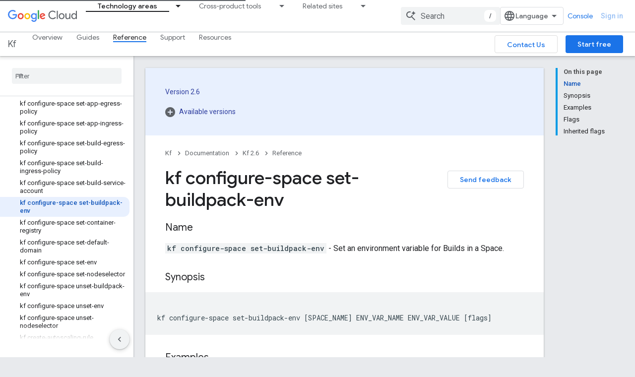

--- FILE ---
content_type: text/html; charset=utf-8
request_url: https://cloud.google.com/migrate/kf/docs/2.6/cli/kf-configure-space-set-buildpack-env
body_size: 23247
content:









<!doctype html>
<html 
      lang="en"
      dir="ltr">
  <head>
    <meta name="google-signin-client-id" content="721724668570-nbkv1cfusk7kk4eni4pjvepaus73b13t.apps.googleusercontent.com"><meta name="google-signin-scope"
          content="profile email https://www.googleapis.com/auth/developerprofiles https://www.googleapis.com/auth/developerprofiles.award https://www.googleapis.com/auth/cloud-platform https://www.googleapis.com/auth/webhistory"><meta property="og:site_name" content="Google Cloud">
    <meta property="og:type" content="website"><meta name="theme-color" content="#039be5"><meta charset="utf-8">
    <meta content="IE=Edge" http-equiv="X-UA-Compatible">
    <meta name="viewport" content="width=device-width, initial-scale=1">
    

    <link rel="manifest" href="/_pwa/clouddocs/manifest.json"
          crossorigin="use-credentials">
    <link rel="preconnect" href="//www.gstatic.com" crossorigin>
    <link rel="preconnect" href="//fonts.gstatic.com" crossorigin>
    <link rel="preconnect" href="//fonts.googleapis.com" crossorigin>
    <link rel="preconnect" href="//apis.google.com" crossorigin>
    <link rel="preconnect" href="//www.google-analytics.com" crossorigin><link rel="stylesheet" href="//fonts.googleapis.com/css?family=Google+Sans:400,500,700|Google+Sans+Text:400,400italic,500,500italic,700,700italic|Roboto:400,400italic,500,500italic,700,700italic|Roboto+Mono:400,500,700&display=swap">
      <link rel="stylesheet"
            href="//fonts.googleapis.com/css2?family=Material+Icons&family=Material+Symbols+Outlined&display=block"><link rel="stylesheet" href="https://www.gstatic.com/devrel-devsite/prod/v210625d4186b230b6e4f2892d2ebde056c890c9488f9b443a741ca79ae70171d/cloud/css/app.css">
      <link rel="shortcut icon" href="https://www.gstatic.com/devrel-devsite/prod/v210625d4186b230b6e4f2892d2ebde056c890c9488f9b443a741ca79ae70171d/cloud/images/favicons/onecloud/favicon.ico">
    <link rel="apple-touch-icon" href="https://www.gstatic.com/devrel-devsite/prod/v210625d4186b230b6e4f2892d2ebde056c890c9488f9b443a741ca79ae70171d/cloud/images/favicons/onecloud/super_cloud.png"><link rel="canonical" href="https://docs.cloud.google.com/migrate/kf/docs/2.6/cli/kf-configure-space-set-buildpack-env"><link rel="search" type="application/opensearchdescription+xml"
            title="Google Cloud" href="https://cloud.google.com/s/opensearch.xml">
      <link rel="alternate" hreflang="en"
          href="https://cloud.google.com/migrate/kf/docs/2.6/cli/kf-configure-space-set-buildpack-env" /><link rel="alternate" hreflang="x-default" href="https://cloud.google.com/migrate/kf/docs/2.6/cli/kf-configure-space-set-buildpack-env" /><link rel="alternate" hreflang="zh-Hans"
          href="https://cloud.google.com/migrate/kf/docs/2.6/cli/kf-configure-space-set-buildpack-env?hl=zh-cn" /><link rel="alternate" hreflang="zh-Hant"
          href="https://cloud.google.com/migrate/kf/docs/2.6/cli/kf-configure-space-set-buildpack-env?hl=zh-tw" /><link rel="alternate" hreflang="fr"
          href="https://cloud.google.com/migrate/kf/docs/2.6/cli/kf-configure-space-set-buildpack-env?hl=fr" /><link rel="alternate" hreflang="de"
          href="https://cloud.google.com/migrate/kf/docs/2.6/cli/kf-configure-space-set-buildpack-env?hl=de" /><link rel="alternate" hreflang="id"
          href="https://cloud.google.com/migrate/kf/docs/2.6/cli/kf-configure-space-set-buildpack-env?hl=id" /><link rel="alternate" hreflang="it"
          href="https://cloud.google.com/migrate/kf/docs/2.6/cli/kf-configure-space-set-buildpack-env?hl=it" /><link rel="alternate" hreflang="ja"
          href="https://cloud.google.com/migrate/kf/docs/2.6/cli/kf-configure-space-set-buildpack-env?hl=ja" /><link rel="alternate" hreflang="ko"
          href="https://cloud.google.com/migrate/kf/docs/2.6/cli/kf-configure-space-set-buildpack-env?hl=ko" /><link rel="alternate" hreflang="pt-BR"
          href="https://cloud.google.com/migrate/kf/docs/2.6/cli/kf-configure-space-set-buildpack-env?hl=pt-br" /><link rel="alternate" hreflang="pt"
          href="https://cloud.google.com/migrate/kf/docs/2.6/cli/kf-configure-space-set-buildpack-env?hl=pt" /><link rel="alternate" hreflang="es"
          href="https://cloud.google.com/migrate/kf/docs/2.6/cli/kf-configure-space-set-buildpack-env?hl=es" /><link rel="alternate" hreflang="es-419"
          href="https://cloud.google.com/migrate/kf/docs/2.6/cli/kf-configure-space-set-buildpack-env?hl=es-419" /><link rel="alternate" hreflang="en"
          href="https://docs.cloud.google.com/migrate/kf/docs/2.6/cli/kf-configure-space-set-buildpack-env" /><link rel="alternate" hreflang="x-default" href="https://docs.cloud.google.com/migrate/kf/docs/2.6/cli/kf-configure-space-set-buildpack-env" /><link rel="alternate" hreflang="zh-Hans"
          href="https://docs.cloud.google.com/migrate/kf/docs/2.6/cli/kf-configure-space-set-buildpack-env?hl=zh-cn" /><link rel="alternate" hreflang="zh-Hant"
          href="https://docs.cloud.google.com/migrate/kf/docs/2.6/cli/kf-configure-space-set-buildpack-env?hl=zh-tw" /><link rel="alternate" hreflang="fr"
          href="https://docs.cloud.google.com/migrate/kf/docs/2.6/cli/kf-configure-space-set-buildpack-env?hl=fr" /><link rel="alternate" hreflang="de"
          href="https://docs.cloud.google.com/migrate/kf/docs/2.6/cli/kf-configure-space-set-buildpack-env?hl=de" /><link rel="alternate" hreflang="id"
          href="https://docs.cloud.google.com/migrate/kf/docs/2.6/cli/kf-configure-space-set-buildpack-env?hl=id" /><link rel="alternate" hreflang="it"
          href="https://docs.cloud.google.com/migrate/kf/docs/2.6/cli/kf-configure-space-set-buildpack-env?hl=it" /><link rel="alternate" hreflang="ja"
          href="https://docs.cloud.google.com/migrate/kf/docs/2.6/cli/kf-configure-space-set-buildpack-env?hl=ja" /><link rel="alternate" hreflang="ko"
          href="https://docs.cloud.google.com/migrate/kf/docs/2.6/cli/kf-configure-space-set-buildpack-env?hl=ko" /><link rel="alternate" hreflang="pt-BR"
          href="https://docs.cloud.google.com/migrate/kf/docs/2.6/cli/kf-configure-space-set-buildpack-env?hl=pt-br" /><link rel="alternate" hreflang="pt"
          href="https://docs.cloud.google.com/migrate/kf/docs/2.6/cli/kf-configure-space-set-buildpack-env?hl=pt" /><link rel="alternate" hreflang="es"
          href="https://docs.cloud.google.com/migrate/kf/docs/2.6/cli/kf-configure-space-set-buildpack-env?hl=es" /><link rel="alternate" hreflang="es-419"
          href="https://docs.cloud.google.com/migrate/kf/docs/2.6/cli/kf-configure-space-set-buildpack-env?hl=es-419" /><title>kf configure-space set-buildpack-env &nbsp;|&nbsp; Kf &nbsp;|&nbsp; Google Cloud</title>

<meta property="og:title" content="kf configure-space set-buildpack-env &nbsp;|&nbsp; Kf &nbsp;|&nbsp; Google Cloud"><meta property="og:url" content="https://docs.cloud.google.com/migrate/kf/docs/2.6/cli/kf-configure-space-set-buildpack-env"><meta property="og:image" content="https://cloud.google.com/_static/cloud/images/social-icon-google-cloud-1200-630.png">
  <meta property="og:image:width" content="1200">
  <meta property="og:image:height" content="630"><meta property="og:locale" content="en"><meta name="twitter:card" content="summary_large_image"><script type="application/ld+json">
  {
    "@context": "https://schema.org",
    "@type": "Article",
    
    "headline": "kf configure-space set-buildpack-env"
  }
</script><script type="application/ld+json">
  {
    "@context": "https://schema.org",
    "@type": "BreadcrumbList",
    "itemListElement": [{
      "@type": "ListItem",
      "position": 1,
      "name": "Kf",
      "item": "https://cloud.google.com/migrate/kf"
    },{
      "@type": "ListItem",
      "position": 2,
      "name": "Documentation",
      "item": "https://cloud.google.com/migrate/kf/docs"
    },{
      "@type": "ListItem",
      "position": 3,
      "name": "Kf 2.6",
      "item": "https://cloud.google.com/migrate/kf/docs/2.6"
    },{
      "@type": "ListItem",
      "position": 4,
      "name": "kf configure-space set-buildpack-env",
      "item": "https://cloud.google.com/migrate/kf/docs/2.6/cli/kf-configure-space-set-buildpack-env"
    }]
  }
  </script>
  
    
















































































  



























  

































































    
    


















































    
    
    
    
    
    
    
  

    
      <link rel="stylesheet" href="/extras.css"></head>
  <body class=""
        template="page"
        theme="cloud-theme"
        type="article"
        
        
        
        layout="docs"
        
        
        free-trial
        
        
        display-toc
        pending>
  
    <devsite-progress type="indeterminate" id="app-progress"></devsite-progress>
  
  
    <a href="#main-content" class="skip-link button">
      
      Skip to main content
    </a>
    <section class="devsite-wrapper">
      <devsite-cookie-notification-bar></devsite-cookie-notification-bar><cloudx-track userCountry="US"></cloudx-track>
<cloudx-utils-init></cloudx-utils-init>

<devsite-header keep-tabs-visible>
  
    





















<div class="devsite-header--inner" data-nosnippet>
  <div class="devsite-top-logo-row-wrapper-wrapper">
    <div class="devsite-top-logo-row-wrapper">
      <div class="devsite-top-logo-row">
        <button type="button" id="devsite-hamburger-menu"
          class="devsite-header-icon-button button-flat material-icons gc-analytics-event"
          data-category="Site-Wide Custom Events"
          data-label="Navigation menu button"
          visually-hidden
          aria-label="Open menu">
        </button>
        
<div class="devsite-product-name-wrapper">

  <a href="/" class="devsite-site-logo-link gc-analytics-event"
   data-category="Site-Wide Custom Events" data-label="Site logo" track-type="globalNav"
   track-name="googleCloud" track-metadata-position="nav"
   track-metadata-eventDetail="nav">
  
  <picture>
    
    <img src="https://www.gstatic.com/devrel-devsite/prod/v210625d4186b230b6e4f2892d2ebde056c890c9488f9b443a741ca79ae70171d/cloud/images/cloud-logo.svg" class="devsite-site-logo" alt="Google Cloud">
  </picture>
  
</a>



  
  
  <span class="devsite-product-name">
    <ul class="devsite-breadcrumb-list"
  >
  
  <li class="devsite-breadcrumb-item
             devsite-has-google-wordmark">
    
    
    
      
      
    
  </li>
  
</ul>
  </span>

</div>
        <div class="devsite-top-logo-row-middle">
          <div class="devsite-header-upper-tabs">
            
              
              
  <cloudx-tabs-nav class="upper-tabs">

    <nav class="devsite-tabs-wrapper" aria-label="Upper tabs">
      
        
          <tab class="devsite-dropdown
    
    devsite-active
    devsite-clickable
    ">
  
    <a href="https://cloud.google.com/docs"
    class="devsite-tabs-content gc-analytics-event "
      track-metadata-eventdetail="https://cloud.google.com/docs"
    
       track-type="nav"
       track-metadata-position="nav - docs-home"
       track-metadata-module="primary nav"
       aria-label="Technology areas, selected" 
       
         
           data-category="Site-Wide Custom Events"
         
           data-label="Tab: Technology areas"
         
           track-name="docs-home"
         
           track-link-column-type="single-column"
         
       >
    Technology areas
  
    </a>
    
      <button
         aria-haspopup="menu"
         aria-expanded="false"
         aria-label="Dropdown menu for Technology areas"
         track-type="nav"
         track-metadata-eventdetail="https://cloud.google.com/docs"
         track-metadata-position="nav - docs-home"
         track-metadata-module="primary nav"
         
          
            data-category="Site-Wide Custom Events"
          
            data-label="Tab: Technology areas"
          
            track-name="docs-home"
          
            track-link-column-type="single-column"
          
        
         class="devsite-tabs-dropdown-toggle devsite-icon devsite-icon-arrow-drop-down"></button>
    
  
  <div class="devsite-tabs-dropdown" role="menu" aria-label="submenu" hidden>
    
      <button class="devsite-tabs-close-button material-icons button-flat gc-analytics-event"
              data-category="Site-Wide Custom Events"
              data-label="Close dropdown menu"
              aria-label="Close dropdown menu"
              track-type="nav"
              track-name="close"
              track-metadata-eventdetail="#"
              track-metadata-position="nav - docs-home"
              track-metadata-module="tertiary nav">close</button>
    
    <div class="devsite-tabs-dropdown-content">
      
        <div class="devsite-tabs-dropdown-column
                    ">
          
            <ul class="devsite-tabs-dropdown-section
                       ">
              
              
              
                <li class="devsite-nav-item">
                  <a href="https://cloud.google.com/docs/ai-ml"
                    
                     track-type="nav"
                     track-metadata-eventdetail="https://cloud.google.com/docs/ai-ml"
                     track-metadata-position="nav - docs-home"
                     track-metadata-module="tertiary nav"
                     
                     tooltip
                  >
                    
                    <div class="devsite-nav-item-title">
                      AI and ML
                    </div>
                    
                  </a>
                </li>
              
                <li class="devsite-nav-item">
                  <a href="https://cloud.google.com/docs/application-development"
                    
                     track-type="nav"
                     track-metadata-eventdetail="https://cloud.google.com/docs/application-development"
                     track-metadata-position="nav - docs-home"
                     track-metadata-module="tertiary nav"
                     
                     tooltip
                  >
                    
                    <div class="devsite-nav-item-title">
                      Application development
                    </div>
                    
                  </a>
                </li>
              
                <li class="devsite-nav-item">
                  <a href="https://cloud.google.com/docs/application-hosting"
                    
                     track-type="nav"
                     track-metadata-eventdetail="https://cloud.google.com/docs/application-hosting"
                     track-metadata-position="nav - docs-home"
                     track-metadata-module="tertiary nav"
                     
                     tooltip
                  >
                    
                    <div class="devsite-nav-item-title">
                      Application hosting
                    </div>
                    
                  </a>
                </li>
              
                <li class="devsite-nav-item">
                  <a href="https://cloud.google.com/docs/compute-area"
                    
                     track-type="nav"
                     track-metadata-eventdetail="https://cloud.google.com/docs/compute-area"
                     track-metadata-position="nav - docs-home"
                     track-metadata-module="tertiary nav"
                     
                     tooltip
                  >
                    
                    <div class="devsite-nav-item-title">
                      Compute
                    </div>
                    
                  </a>
                </li>
              
                <li class="devsite-nav-item">
                  <a href="https://cloud.google.com/docs/data"
                    
                     track-type="nav"
                     track-metadata-eventdetail="https://cloud.google.com/docs/data"
                     track-metadata-position="nav - docs-home"
                     track-metadata-module="tertiary nav"
                     
                     tooltip
                  >
                    
                    <div class="devsite-nav-item-title">
                      Data analytics and pipelines
                    </div>
                    
                  </a>
                </li>
              
                <li class="devsite-nav-item">
                  <a href="https://cloud.google.com/docs/databases"
                    
                     track-type="nav"
                     track-metadata-eventdetail="https://cloud.google.com/docs/databases"
                     track-metadata-position="nav - docs-home"
                     track-metadata-module="tertiary nav"
                     
                     tooltip
                  >
                    
                    <div class="devsite-nav-item-title">
                      Databases
                    </div>
                    
                  </a>
                </li>
              
                <li class="devsite-nav-item">
                  <a href="https://cloud.google.com/docs/dhm-cloud"
                    
                     track-type="nav"
                     track-metadata-eventdetail="https://cloud.google.com/docs/dhm-cloud"
                     track-metadata-position="nav - docs-home"
                     track-metadata-module="tertiary nav"
                     
                     tooltip
                  >
                    
                    <div class="devsite-nav-item-title">
                      Distributed, hybrid, and multicloud
                    </div>
                    
                  </a>
                </li>
              
                <li class="devsite-nav-item">
                  <a href="https://cloud.google.com/docs/generative-ai"
                    
                     track-type="nav"
                     track-metadata-eventdetail="https://cloud.google.com/docs/generative-ai"
                     track-metadata-position="nav - docs-home"
                     track-metadata-module="tertiary nav"
                     
                     tooltip
                  >
                    
                    <div class="devsite-nav-item-title">
                      Generative AI
                    </div>
                    
                  </a>
                </li>
              
                <li class="devsite-nav-item">
                  <a href="https://cloud.google.com/docs/industry"
                    
                     track-type="nav"
                     track-metadata-eventdetail="https://cloud.google.com/docs/industry"
                     track-metadata-position="nav - docs-home"
                     track-metadata-module="tertiary nav"
                     
                     tooltip
                  >
                    
                    <div class="devsite-nav-item-title">
                      Industry solutions
                    </div>
                    
                  </a>
                </li>
              
                <li class="devsite-nav-item">
                  <a href="https://cloud.google.com/docs/networking"
                    
                     track-type="nav"
                     track-metadata-eventdetail="https://cloud.google.com/docs/networking"
                     track-metadata-position="nav - docs-home"
                     track-metadata-module="tertiary nav"
                     
                     tooltip
                  >
                    
                    <div class="devsite-nav-item-title">
                      Networking
                    </div>
                    
                  </a>
                </li>
              
                <li class="devsite-nav-item">
                  <a href="https://cloud.google.com/docs/observability"
                    
                     track-type="nav"
                     track-metadata-eventdetail="https://cloud.google.com/docs/observability"
                     track-metadata-position="nav - docs-home"
                     track-metadata-module="tertiary nav"
                     
                     tooltip
                  >
                    
                    <div class="devsite-nav-item-title">
                      Observability and monitoring
                    </div>
                    
                  </a>
                </li>
              
                <li class="devsite-nav-item">
                  <a href="https://cloud.google.com/docs/security"
                    
                     track-type="nav"
                     track-metadata-eventdetail="https://cloud.google.com/docs/security"
                     track-metadata-position="nav - docs-home"
                     track-metadata-module="tertiary nav"
                     
                     tooltip
                  >
                    
                    <div class="devsite-nav-item-title">
                      Security
                    </div>
                    
                  </a>
                </li>
              
                <li class="devsite-nav-item">
                  <a href="https://cloud.google.com/docs/storage"
                    
                     track-type="nav"
                     track-metadata-eventdetail="https://cloud.google.com/docs/storage"
                     track-metadata-position="nav - docs-home"
                     track-metadata-module="tertiary nav"
                     
                     tooltip
                  >
                    
                    <div class="devsite-nav-item-title">
                      Storage
                    </div>
                    
                  </a>
                </li>
              
            </ul>
          
        </div>
      
    </div>
  </div>
</tab>
        
      
        
          <tab class="devsite-dropdown
    
    
    devsite-clickable
    ">
  
    <a href="https://cloud.google.com/docs/cross-product-overviews"
    class="devsite-tabs-content gc-analytics-event "
      track-metadata-eventdetail="https://cloud.google.com/docs/cross-product-overviews"
    
       track-type="nav"
       track-metadata-position="nav - crossproduct"
       track-metadata-module="primary nav"
       
       
         
           data-category="Site-Wide Custom Events"
         
           data-label="Tab: Cross-product tools"
         
           track-name="crossproduct"
         
           track-link-column-type="single-column"
         
       >
    Cross-product tools
  
    </a>
    
      <button
         aria-haspopup="menu"
         aria-expanded="false"
         aria-label="Dropdown menu for Cross-product tools"
         track-type="nav"
         track-metadata-eventdetail="https://cloud.google.com/docs/cross-product-overviews"
         track-metadata-position="nav - crossproduct"
         track-metadata-module="primary nav"
         
          
            data-category="Site-Wide Custom Events"
          
            data-label="Tab: Cross-product tools"
          
            track-name="crossproduct"
          
            track-link-column-type="single-column"
          
        
         class="devsite-tabs-dropdown-toggle devsite-icon devsite-icon-arrow-drop-down"></button>
    
  
  <div class="devsite-tabs-dropdown" role="menu" aria-label="submenu" hidden>
    
      <button class="devsite-tabs-close-button material-icons button-flat gc-analytics-event"
              data-category="Site-Wide Custom Events"
              data-label="Close dropdown menu"
              aria-label="Close dropdown menu"
              track-type="nav"
              track-name="close"
              track-metadata-eventdetail="#"
              track-metadata-position="nav - crossproduct"
              track-metadata-module="tertiary nav">close</button>
    
    <div class="devsite-tabs-dropdown-content">
      
        <div class="devsite-tabs-dropdown-column
                    ">
          
            <ul class="devsite-tabs-dropdown-section
                       ">
              
              
              
                <li class="devsite-nav-item">
                  <a href="https://cloud.google.com/docs/access-resources"
                    
                     track-type="nav"
                     track-metadata-eventdetail="https://cloud.google.com/docs/access-resources"
                     track-metadata-position="nav - crossproduct"
                     track-metadata-module="tertiary nav"
                     
                     tooltip
                  >
                    
                    <div class="devsite-nav-item-title">
                      Access and resources management
                    </div>
                    
                  </a>
                </li>
              
                <li class="devsite-nav-item">
                  <a href="https://cloud.google.com/docs/costs-usage"
                    
                     track-type="nav"
                     track-metadata-eventdetail="https://cloud.google.com/docs/costs-usage"
                     track-metadata-position="nav - crossproduct"
                     track-metadata-module="tertiary nav"
                     
                     tooltip
                  >
                    
                    <div class="devsite-nav-item-title">
                      Costs and usage management
                    </div>
                    
                  </a>
                </li>
              
                <li class="devsite-nav-item">
                  <a href="https://cloud.google.com/docs/iac"
                    
                     track-type="nav"
                     track-metadata-eventdetail="https://cloud.google.com/docs/iac"
                     track-metadata-position="nav - crossproduct"
                     track-metadata-module="tertiary nav"
                     
                     tooltip
                  >
                    
                    <div class="devsite-nav-item-title">
                      Infrastructure as code
                    </div>
                    
                  </a>
                </li>
              
                <li class="devsite-nav-item">
                  <a href="https://cloud.google.com/docs/migration"
                    
                     track-type="nav"
                     track-metadata-eventdetail="https://cloud.google.com/docs/migration"
                     track-metadata-position="nav - crossproduct"
                     track-metadata-module="tertiary nav"
                     
                     tooltip
                  >
                    
                    <div class="devsite-nav-item-title">
                      Migration
                    </div>
                    
                  </a>
                </li>
              
                <li class="devsite-nav-item">
                  <a href="https://cloud.google.com/docs/devtools"
                    
                     track-type="nav"
                     track-metadata-eventdetail="https://cloud.google.com/docs/devtools"
                     track-metadata-position="nav - crossproduct"
                     track-metadata-module="tertiary nav"
                     
                     tooltip
                  >
                    
                    <div class="devsite-nav-item-title">
                      SDK, languages, frameworks, and tools
                    </div>
                    
                  </a>
                </li>
              
            </ul>
          
        </div>
      
    </div>
  </div>
</tab>
        
      
        
          <tab class="devsite-dropdown
    
    
    devsite-clickable
    ">
  
    <a href="https://cloud.google.com/"
    class="devsite-tabs-content gc-analytics-event "
      track-metadata-eventdetail="https://cloud.google.com/"
    
       track-type="nav"
       track-metadata-position="nav - related-sites"
       track-metadata-module="primary nav"
       
       
         
           data-category="Site-Wide Custom Events"
         
           data-label="Tab: Related sites"
         
           track-name="related-sites"
         
           track-link-column-type="single-column"
         
       >
    Related sites
  
    </a>
    
      <button
         aria-haspopup="menu"
         aria-expanded="false"
         aria-label="Dropdown menu for Related sites"
         track-type="nav"
         track-metadata-eventdetail="https://cloud.google.com/"
         track-metadata-position="nav - related-sites"
         track-metadata-module="primary nav"
         
          
            data-category="Site-Wide Custom Events"
          
            data-label="Tab: Related sites"
          
            track-name="related-sites"
          
            track-link-column-type="single-column"
          
        
         class="devsite-tabs-dropdown-toggle devsite-icon devsite-icon-arrow-drop-down"></button>
    
  
  <div class="devsite-tabs-dropdown" role="menu" aria-label="submenu" hidden>
    
      <button class="devsite-tabs-close-button material-icons button-flat gc-analytics-event"
              data-category="Site-Wide Custom Events"
              data-label="Close dropdown menu"
              aria-label="Close dropdown menu"
              track-type="nav"
              track-name="close"
              track-metadata-eventdetail="#"
              track-metadata-position="nav - related-sites"
              track-metadata-module="tertiary nav">close</button>
    
    <div class="devsite-tabs-dropdown-content">
      
        <div class="devsite-tabs-dropdown-column
                    ">
          
            <ul class="devsite-tabs-dropdown-section
                       ">
              
              
              
                <li class="devsite-nav-item">
                  <a href="https://cloud.google.com/"
                    
                     track-type="nav"
                     track-metadata-eventdetail="https://cloud.google.com/"
                     track-metadata-position="nav - related-sites"
                     track-metadata-module="tertiary nav"
                     
                     tooltip
                  >
                    
                    <div class="devsite-nav-item-title">
                      Google Cloud Home
                    </div>
                    
                  </a>
                </li>
              
                <li class="devsite-nav-item">
                  <a href="https://cloud.google.com/free"
                    
                     track-type="nav"
                     track-metadata-eventdetail="https://cloud.google.com/free"
                     track-metadata-position="nav - related-sites"
                     track-metadata-module="tertiary nav"
                     
                     tooltip
                  >
                    
                    <div class="devsite-nav-item-title">
                      Free Trial and Free Tier
                    </div>
                    
                  </a>
                </li>
              
                <li class="devsite-nav-item">
                  <a href="https://cloud.google.com/architecture"
                    
                     track-type="nav"
                     track-metadata-eventdetail="https://cloud.google.com/architecture"
                     track-metadata-position="nav - related-sites"
                     track-metadata-module="tertiary nav"
                     
                     tooltip
                  >
                    
                    <div class="devsite-nav-item-title">
                      Architecture Center
                    </div>
                    
                  </a>
                </li>
              
                <li class="devsite-nav-item">
                  <a href="https://cloud.google.com/blog"
                    
                     track-type="nav"
                     track-metadata-eventdetail="https://cloud.google.com/blog"
                     track-metadata-position="nav - related-sites"
                     track-metadata-module="tertiary nav"
                     
                     tooltip
                  >
                    
                    <div class="devsite-nav-item-title">
                      Blog
                    </div>
                    
                  </a>
                </li>
              
                <li class="devsite-nav-item">
                  <a href="https://cloud.google.com/contact"
                    
                     track-type="nav"
                     track-metadata-eventdetail="https://cloud.google.com/contact"
                     track-metadata-position="nav - related-sites"
                     track-metadata-module="tertiary nav"
                     
                     tooltip
                  >
                    
                    <div class="devsite-nav-item-title">
                      Contact Sales
                    </div>
                    
                  </a>
                </li>
              
                <li class="devsite-nav-item">
                  <a href="https://cloud.google.com/developers"
                    
                     track-type="nav"
                     track-metadata-eventdetail="https://cloud.google.com/developers"
                     track-metadata-position="nav - related-sites"
                     track-metadata-module="tertiary nav"
                     
                     tooltip
                  >
                    
                    <div class="devsite-nav-item-title">
                      Google Cloud Developer Center
                    </div>
                    
                  </a>
                </li>
              
                <li class="devsite-nav-item">
                  <a href="https://developers.google.com/"
                    
                     track-type="nav"
                     track-metadata-eventdetail="https://developers.google.com/"
                     track-metadata-position="nav - related-sites"
                     track-metadata-module="tertiary nav"
                     
                     tooltip
                  >
                    
                    <div class="devsite-nav-item-title">
                      Google Developer Center
                    </div>
                    
                  </a>
                </li>
              
                <li class="devsite-nav-item">
                  <a href="https://console.cloud.google.com/marketplace"
                    
                     track-type="nav"
                     track-metadata-eventdetail="https://console.cloud.google.com/marketplace"
                     track-metadata-position="nav - related-sites"
                     track-metadata-module="tertiary nav"
                     
                     tooltip
                  >
                    
                    <div class="devsite-nav-item-title">
                      Google Cloud Marketplace
                    </div>
                    
                  </a>
                </li>
              
                <li class="devsite-nav-item">
                  <a href="https://cloud.google.com/marketplace/docs"
                    
                     track-type="nav"
                     track-metadata-eventdetail="https://cloud.google.com/marketplace/docs"
                     track-metadata-position="nav - related-sites"
                     track-metadata-module="tertiary nav"
                     
                     tooltip
                  >
                    
                    <div class="devsite-nav-item-title">
                      Google Cloud Marketplace Documentation
                    </div>
                    
                  </a>
                </li>
              
                <li class="devsite-nav-item">
                  <a href="https://www.cloudskillsboost.google/paths"
                    
                     track-type="nav"
                     track-metadata-eventdetail="https://www.cloudskillsboost.google/paths"
                     track-metadata-position="nav - related-sites"
                     track-metadata-module="tertiary nav"
                     
                     tooltip
                  >
                    
                    <div class="devsite-nav-item-title">
                      Google Cloud Skills Boost
                    </div>
                    
                  </a>
                </li>
              
                <li class="devsite-nav-item">
                  <a href="https://cloud.google.com/solutions"
                    
                     track-type="nav"
                     track-metadata-eventdetail="https://cloud.google.com/solutions"
                     track-metadata-position="nav - related-sites"
                     track-metadata-module="tertiary nav"
                     
                     tooltip
                  >
                    
                    <div class="devsite-nav-item-title">
                      Google Cloud Solution Center
                    </div>
                    
                  </a>
                </li>
              
                <li class="devsite-nav-item">
                  <a href="https://cloud.google.com/support-hub"
                    
                     track-type="nav"
                     track-metadata-eventdetail="https://cloud.google.com/support-hub"
                     track-metadata-position="nav - related-sites"
                     track-metadata-module="tertiary nav"
                     
                     tooltip
                  >
                    
                    <div class="devsite-nav-item-title">
                      Google Cloud Support
                    </div>
                    
                  </a>
                </li>
              
                <li class="devsite-nav-item">
                  <a href="https://www.youtube.com/@googlecloudtech"
                    
                     track-type="nav"
                     track-metadata-eventdetail="https://www.youtube.com/@googlecloudtech"
                     track-metadata-position="nav - related-sites"
                     track-metadata-module="tertiary nav"
                     
                     tooltip
                  >
                    
                    <div class="devsite-nav-item-title">
                      Google Cloud Tech Youtube Channel
                    </div>
                    
                  </a>
                </li>
              
            </ul>
          
        </div>
      
    </div>
  </div>
</tab>
        
      
    </nav>

  </cloudx-tabs-nav>

            
           </div>
          
<devsite-search
    enable-signin
    enable-search
    enable-suggestions
      
    
    enable-search-summaries
    project-name="Kf"
    tenant-name="Google Cloud"
    project-scope="/migrate/kf/docs/2.6"
    url-scoped="https://cloud.google.com/s/results/migrate/kf/docs/2.6"
    
    
    
    >
  <form class="devsite-search-form" action="https://cloud.google.com/s/results" method="GET">
    <div class="devsite-search-container">
      <button type="button"
              search-open
              class="devsite-search-button devsite-header-icon-button button-flat material-icons"
              
              aria-label="Open search"></button>
      <div class="devsite-searchbox">
        <input
          aria-activedescendant=""
          aria-autocomplete="list"
          
          aria-label="Search"
          aria-expanded="false"
          aria-haspopup="listbox"
          autocomplete="off"
          class="devsite-search-field devsite-search-query"
          name="q"
          
          placeholder="Search"
          role="combobox"
          type="text"
          value=""
          >
          <div class="devsite-search-image material-icons" aria-hidden="true">
            
              <svg class="devsite-search-ai-image" width="24" height="24" viewBox="0 0 24 24" fill="none" xmlns="http://www.w3.org/2000/svg">
                  <g clip-path="url(#clip0_6641_386)">
                    <path d="M19.6 21L13.3 14.7C12.8 15.1 12.225 15.4167 11.575 15.65C10.925 15.8833 10.2333 16 9.5 16C7.68333 16 6.14167 15.375 4.875 14.125C3.625 12.8583 3 11.3167 3 9.5C3 7.68333 3.625 6.15 4.875 4.9C6.14167 3.63333 7.68333 3 9.5 3C10.0167 3 10.5167 3.05833 11 3.175C11.4833 3.275 11.9417 3.43333 12.375 3.65L10.825 5.2C10.6083 5.13333 10.3917 5.08333 10.175 5.05C9.95833 5.01667 9.73333 5 9.5 5C8.25 5 7.18333 5.44167 6.3 6.325C5.43333 7.19167 5 8.25 5 9.5C5 10.75 5.43333 11.8167 6.3 12.7C7.18333 13.5667 8.25 14 9.5 14C10.6667 14 11.6667 13.625 12.5 12.875C13.35 12.1083 13.8417 11.15 13.975 10H15.975C15.925 10.6333 15.7833 11.2333 15.55 11.8C15.3333 12.3667 15.05 12.8667 14.7 13.3L21 19.6L19.6 21ZM17.5 12C17.5 10.4667 16.9667 9.16667 15.9 8.1C14.8333 7.03333 13.5333 6.5 12 6.5C13.5333 6.5 14.8333 5.96667 15.9 4.9C16.9667 3.83333 17.5 2.53333 17.5 0.999999C17.5 2.53333 18.0333 3.83333 19.1 4.9C20.1667 5.96667 21.4667 6.5 23 6.5C21.4667 6.5 20.1667 7.03333 19.1 8.1C18.0333 9.16667 17.5 10.4667 17.5 12Z" fill="#5F6368"/>
                  </g>
                <defs>
                <clipPath id="clip0_6641_386">
                <rect width="24" height="24" fill="white"/>
                </clipPath>
                </defs>
              </svg>
            
          </div>
          <div class="devsite-search-shortcut-icon-container" aria-hidden="true">
            <kbd class="devsite-search-shortcut-icon">/</kbd>
          </div>
      </div>
    </div>
  </form>
  <button type="button"
          search-close
          class="devsite-search-button devsite-header-icon-button button-flat material-icons"
          
          aria-label="Close search"></button>
</devsite-search>

        </div>

        

  

  

  

  
<devsite-language-selector>
  <ul role="presentation">
    
    
    <li role="presentation">
      <a role="menuitem" lang="en"
        >English</a>
    </li>
    
    <li role="presentation">
      <a role="menuitem" lang="de"
        >Deutsch</a>
    </li>
    
    <li role="presentation">
      <a role="menuitem" lang="es"
        >Español</a>
    </li>
    
    <li role="presentation">
      <a role="menuitem" lang="es_419"
        >Español – América Latina</a>
    </li>
    
    <li role="presentation">
      <a role="menuitem" lang="fr"
        >Français</a>
    </li>
    
    <li role="presentation">
      <a role="menuitem" lang="id"
        >Indonesia</a>
    </li>
    
    <li role="presentation">
      <a role="menuitem" lang="it"
        >Italiano</a>
    </li>
    
    <li role="presentation">
      <a role="menuitem" lang="pt"
        >Português</a>
    </li>
    
    <li role="presentation">
      <a role="menuitem" lang="pt_br"
        >Português – Brasil</a>
    </li>
    
    <li role="presentation">
      <a role="menuitem" lang="zh_cn"
        >中文 – 简体</a>
    </li>
    
    <li role="presentation">
      <a role="menuitem" lang="zh_tw"
        >中文 – 繁體</a>
    </li>
    
    <li role="presentation">
      <a role="menuitem" lang="ja"
        >日本語</a>
    </li>
    
    <li role="presentation">
      <a role="menuitem" lang="ko"
        >한국어</a>
    </li>
    
  </ul>
</devsite-language-selector>


  
    <a class="devsite-header-link devsite-top-button button gc-analytics-event "
    href="//console.cloud.google.com/"
    data-category="Site-Wide Custom Events"
    data-label="Site header link: Console"
    
      
        track-metadata-eventDetail="nav"
      
        track-name="console"
      
        track-type="globalNav"
      
        track-metadata-position="nav"
      
        referrerpolicy="no-referrer-when-downgrade"
      
    >
  Console
</a>
  



        
          <devsite-user 
                        
                        
                          enable-profiles
                        
                        
                          fp-auth
                        
                        id="devsite-user">
            
              
              <span class="button devsite-top-button" aria-hidden="true" visually-hidden>Sign in</span>
            
          </devsite-user>
        
        
        
      </div>
    </div>
  </div>



  <div class="devsite-collapsible-section
    ">
    <div class="devsite-header-background">
      
        
          <div class="devsite-product-id-row"
           hidden>
            <div class="devsite-product-description-row">
              
              
            </div>
            
          </div>
          
        
      
      
        <div class="devsite-doc-set-nav-row">
          
            
              <ul class="devsite-breadcrumb-list"
  >
  
  <li class="devsite-breadcrumb-item
             ">
    
    
    
      
  <a href="https://cloud.google.com/migrate/kf"
      
        class="devsite-breadcrumb-link gc-analytics-event"
      
        data-category="Site-Wide Custom Events"
      
        data-label="Lower Header"
      
        data-value="1"
      
        track-type="globalNav"
      
        track-name="breadcrumb"
      
        track-metadata-position="1"
      
        track-metadata-eventdetail="Kf"
      
    >
    
        Kf
      
  </a>
  
    
  </li>
  
</ul>
            
          
          
            
            
  <cloudx-tabs-nav class="lower-tabs">

    <nav class="devsite-tabs-wrapper" aria-label="Lower tabs">
      
        
          <tab  >
            
    <a href="https://cloud.google.com/migrate/kf/docs/2.6"
    class="devsite-tabs-content gc-analytics-event "
      track-metadata-eventdetail="https://cloud.google.com/migrate/kf/docs/2.6"
    
       track-type="nav"
       track-metadata-position="nav - overview"
       track-metadata-module="primary nav"
       
       
         
           data-category="Site-Wide Custom Events"
         
           data-label="Tab: Overview"
         
           track-name="overview"
         
       >
    Overview
  
    </a>
    
  
          </tab>
        
      
        
          <tab  >
            
    <a href="https://cloud.google.com/migrate/kf/docs/2.6/getting-started"
    class="devsite-tabs-content gc-analytics-event "
      track-metadata-eventdetail="https://cloud.google.com/migrate/kf/docs/2.6/getting-started"
    
       track-type="nav"
       track-metadata-position="nav - guides"
       track-metadata-module="primary nav"
       
       
         
           data-category="Site-Wide Custom Events"
         
           data-label="Tab: Guides"
         
           track-name="guides"
         
       >
    Guides
  
    </a>
    
  
          </tab>
        
      
        
          <tab  class="devsite-active">
            
    <a href="https://cloud.google.com/migrate/kf/docs/2.6/reference"
    class="devsite-tabs-content gc-analytics-event "
      track-metadata-eventdetail="https://cloud.google.com/migrate/kf/docs/2.6/reference"
    
       track-type="nav"
       track-metadata-position="nav - reference"
       track-metadata-module="primary nav"
       aria-label="Reference, selected" 
       
         
           data-category="Site-Wide Custom Events"
         
           data-label="Tab: Reference"
         
           track-name="reference"
         
       >
    Reference
  
    </a>
    
  
          </tab>
        
      
        
          <tab  >
            
    <a href="https://cloud.google.com/migrate/kf/docs/2.6/support"
    class="devsite-tabs-content gc-analytics-event "
      track-metadata-eventdetail="https://cloud.google.com/migrate/kf/docs/2.6/support"
    
       track-type="nav"
       track-metadata-position="nav - support"
       track-metadata-module="primary nav"
       
       
         
           data-category="Site-Wide Custom Events"
         
           data-label="Tab: Support"
         
           track-name="support"
         
       >
    Support
  
    </a>
    
  
          </tab>
        
      
        
          <tab  >
            
    <a href="https://cloud.google.com/migrate/kf/docs/2.6/resources"
    class="devsite-tabs-content gc-analytics-event "
      track-metadata-eventdetail="https://cloud.google.com/migrate/kf/docs/2.6/resources"
    
       track-type="nav"
       track-metadata-position="nav - resources"
       track-metadata-module="primary nav"
       
       
         
           data-category="Site-Wide Custom Events"
         
           data-label="Tab: Resources"
         
           track-name="resources"
         
       >
    Resources
  
    </a>
    
  
          </tab>
        
      
    </nav>

  </cloudx-tabs-nav>

          
          
            <div class="devsite-product-button-row">
  

  
  <a href="https://cloud.google.com/contact"
  
    class="cta-button-secondary button
      "
    
    
      
        track-metadata-position="nav"
      
        track-metadata-eventDetail="nav"
      
        track-type="contact"
      
        track-name="sales"
      
    
    >Contact Us</a>

  
  <a href="//console.cloud.google.com/freetrial"
  
    class="cloud-free-trial-button button button-primary
      "
    
    
      
        track-metadata-position="nav"
      
        track-metadata-eventDetail="nav"
      
        referrerpolicy="no-referrer-when-downgrade"
      
        track-name="gcpCta"
      
        track-type="freeTrial"
      
    
    >Start free</a>

</div>
          
        </div>
      
    </div>
  </div>

</div>



  

  
</devsite-header>
      <devsite-book-nav scrollbars >
        
          





















<div class="devsite-book-nav-filter"
     >
  <span class="filter-list-icon material-icons" aria-hidden="true"></span>
  <input type="text"
         placeholder="Filter"
         
         aria-label="Type to filter"
         role="searchbox">
  
  <span class="filter-clear-button hidden"
        data-title="Clear filter"
        aria-label="Clear filter"
        role="button"
        tabindex="0"></span>
</div>

<nav class="devsite-book-nav devsite-nav nocontent"
     aria-label="Side menu">
  <div class="devsite-mobile-header">
    <button type="button"
            id="devsite-close-nav"
            class="devsite-header-icon-button button-flat material-icons gc-analytics-event"
            data-category="Site-Wide Custom Events"
            data-label="Close navigation"
            aria-label="Close navigation">
    </button>
    <div class="devsite-product-name-wrapper">

  <a href="/" class="devsite-site-logo-link gc-analytics-event"
   data-category="Site-Wide Custom Events" data-label="Site logo" track-type="globalNav"
   track-name="googleCloud" track-metadata-position="nav"
   track-metadata-eventDetail="nav">
  
  <picture>
    
    <img src="https://www.gstatic.com/devrel-devsite/prod/v210625d4186b230b6e4f2892d2ebde056c890c9488f9b443a741ca79ae70171d/cloud/images/cloud-logo.svg" class="devsite-site-logo" alt="Google Cloud">
  </picture>
  
</a>


  
      <span class="devsite-product-name">
        
        
        <ul class="devsite-breadcrumb-list"
  >
  
  <li class="devsite-breadcrumb-item
             devsite-has-google-wordmark">
    
    
    
      
      
    
  </li>
  
</ul>
      </span>
    

</div>
  </div>

  <div class="devsite-book-nav-wrapper">
    <div class="devsite-mobile-nav-top">
      
        <ul class="devsite-nav-list">
          
            <li class="devsite-nav-item">
              
  
  <a href="/docs"
    
       class="devsite-nav-title gc-analytics-event
              
              devsite-nav-active"
    

    
      
        data-category="Site-Wide Custom Events"
      
        data-label="Tab: Technology areas"
      
        track-name="docs-home"
      
        track-link-column-type="single-column"
      
    
     data-category="Site-Wide Custom Events"
     data-label="Responsive Tab: Technology areas"
     track-type="globalNav"
     track-metadata-eventDetail="globalMenu"
     track-metadata-position="nav">
  
    <span class="devsite-nav-text" tooltip >
      Technology areas
   </span>
    
  
  </a>
  

  
    <ul class="devsite-nav-responsive-tabs devsite-nav-has-menu
               ">
      
<li class="devsite-nav-item">

  
  <span
    
       class="devsite-nav-title"
       tooltip
    
    
      
        data-category="Site-Wide Custom Events"
      
        data-label="Tab: Technology areas"
      
        track-name="docs-home"
      
        track-link-column-type="single-column"
      
    >
  
    <span class="devsite-nav-text" tooltip menu="Technology areas">
      More
   </span>
    
    <span class="devsite-nav-icon material-icons" data-icon="forward"
          menu="Technology areas">
    </span>
    
  
  </span>
  

</li>

    </ul>
  
              
                <ul class="devsite-nav-responsive-tabs">
                  
                    
                    
                    
                    <li class="devsite-nav-item">
                      
  
  <a href="/migrate/kf/docs/2.6"
    
       class="devsite-nav-title gc-analytics-event
              devsite-nav-has-children
              "
    

    
      
        data-category="Site-Wide Custom Events"
      
        data-label="Tab: Overview"
      
        track-name="overview"
      
    
     data-category="Site-Wide Custom Events"
     data-label="Responsive Tab: Overview"
     track-type="globalNav"
     track-metadata-eventDetail="globalMenu"
     track-metadata-position="nav">
  
    <span class="devsite-nav-text" tooltip >
      Overview
   </span>
    
    <span class="devsite-nav-icon material-icons" data-icon="forward"
          >
    </span>
    
  
  </a>
  

  
                    </li>
                  
                    
                    
                    
                    <li class="devsite-nav-item">
                      
  
  <a href="/migrate/kf/docs/2.6/getting-started"
    
       class="devsite-nav-title gc-analytics-event
              devsite-nav-has-children
              "
    

    
      
        data-category="Site-Wide Custom Events"
      
        data-label="Tab: Guides"
      
        track-name="guides"
      
    
     data-category="Site-Wide Custom Events"
     data-label="Responsive Tab: Guides"
     track-type="globalNav"
     track-metadata-eventDetail="globalMenu"
     track-metadata-position="nav">
  
    <span class="devsite-nav-text" tooltip >
      Guides
   </span>
    
    <span class="devsite-nav-icon material-icons" data-icon="forward"
          >
    </span>
    
  
  </a>
  

  
                    </li>
                  
                    
                    
                    
                    <li class="devsite-nav-item">
                      
  
  <a href="/migrate/kf/docs/2.6/reference"
    
       class="devsite-nav-title gc-analytics-event
              devsite-nav-has-children
              devsite-nav-active"
    

    
      
        data-category="Site-Wide Custom Events"
      
        data-label="Tab: Reference"
      
        track-name="reference"
      
    
     data-category="Site-Wide Custom Events"
     data-label="Responsive Tab: Reference"
     track-type="globalNav"
     track-metadata-eventDetail="globalMenu"
     track-metadata-position="nav">
  
    <span class="devsite-nav-text" tooltip menu="_book">
      Reference
   </span>
    
    <span class="devsite-nav-icon material-icons" data-icon="forward"
          menu="_book">
    </span>
    
  
  </a>
  

  
                    </li>
                  
                    
                    
                    
                    <li class="devsite-nav-item">
                      
  
  <a href="/migrate/kf/docs/2.6/support"
    
       class="devsite-nav-title gc-analytics-event
              devsite-nav-has-children
              "
    

    
      
        data-category="Site-Wide Custom Events"
      
        data-label="Tab: Support"
      
        track-name="support"
      
    
     data-category="Site-Wide Custom Events"
     data-label="Responsive Tab: Support"
     track-type="globalNav"
     track-metadata-eventDetail="globalMenu"
     track-metadata-position="nav">
  
    <span class="devsite-nav-text" tooltip >
      Support
   </span>
    
    <span class="devsite-nav-icon material-icons" data-icon="forward"
          >
    </span>
    
  
  </a>
  

  
                    </li>
                  
                    
                    
                    
                    <li class="devsite-nav-item">
                      
  
  <a href="/migrate/kf/docs/2.6/resources"
    
       class="devsite-nav-title gc-analytics-event
              devsite-nav-has-children
              "
    

    
      
        data-category="Site-Wide Custom Events"
      
        data-label="Tab: Resources"
      
        track-name="resources"
      
    
     data-category="Site-Wide Custom Events"
     data-label="Responsive Tab: Resources"
     track-type="globalNav"
     track-metadata-eventDetail="globalMenu"
     track-metadata-position="nav">
  
    <span class="devsite-nav-text" tooltip >
      Resources
   </span>
    
    <span class="devsite-nav-icon material-icons" data-icon="forward"
          >
    </span>
    
  
  </a>
  

  
                    </li>
                  
                </ul>
              
            </li>
          
            <li class="devsite-nav-item">
              
  
  <a href="/docs/cross-product-overviews"
    
       class="devsite-nav-title gc-analytics-event
              
              "
    

    
      
        data-category="Site-Wide Custom Events"
      
        data-label="Tab: Cross-product tools"
      
        track-name="crossproduct"
      
        track-link-column-type="single-column"
      
    
     data-category="Site-Wide Custom Events"
     data-label="Responsive Tab: Cross-product tools"
     track-type="globalNav"
     track-metadata-eventDetail="globalMenu"
     track-metadata-position="nav">
  
    <span class="devsite-nav-text" tooltip >
      Cross-product tools
   </span>
    
  
  </a>
  

  
    <ul class="devsite-nav-responsive-tabs devsite-nav-has-menu
               ">
      
<li class="devsite-nav-item">

  
  <span
    
       class="devsite-nav-title"
       tooltip
    
    
      
        data-category="Site-Wide Custom Events"
      
        data-label="Tab: Cross-product tools"
      
        track-name="crossproduct"
      
        track-link-column-type="single-column"
      
    >
  
    <span class="devsite-nav-text" tooltip menu="Cross-product tools">
      More
   </span>
    
    <span class="devsite-nav-icon material-icons" data-icon="forward"
          menu="Cross-product tools">
    </span>
    
  
  </span>
  

</li>

    </ul>
  
              
            </li>
          
            <li class="devsite-nav-item">
              
  
  <a href="/"
    
       class="devsite-nav-title gc-analytics-event
              
              "
    

    
      
        data-category="Site-Wide Custom Events"
      
        data-label="Tab: Related sites"
      
        track-name="related-sites"
      
        track-link-column-type="single-column"
      
    
     data-category="Site-Wide Custom Events"
     data-label="Responsive Tab: Related sites"
     track-type="globalNav"
     track-metadata-eventDetail="globalMenu"
     track-metadata-position="nav">
  
    <span class="devsite-nav-text" tooltip >
      Related sites
   </span>
    
  
  </a>
  

  
    <ul class="devsite-nav-responsive-tabs devsite-nav-has-menu
               ">
      
<li class="devsite-nav-item">

  
  <span
    
       class="devsite-nav-title"
       tooltip
    
    
      
        data-category="Site-Wide Custom Events"
      
        data-label="Tab: Related sites"
      
        track-name="related-sites"
      
        track-link-column-type="single-column"
      
    >
  
    <span class="devsite-nav-text" tooltip menu="Related sites">
      More
   </span>
    
    <span class="devsite-nav-icon material-icons" data-icon="forward"
          menu="Related sites">
    </span>
    
  
  </span>
  

</li>

    </ul>
  
              
            </li>
          
          
    
    
<li class="devsite-nav-item">

  
  <a href="//console.cloud.google.com/"
    
       class="devsite-nav-title gc-analytics-event "
    

    
      
        track-metadata-eventDetail="nav"
      
        track-name="console"
      
        track-type="globalNav"
      
        track-metadata-position="nav"
      
        referrerpolicy="no-referrer-when-downgrade"
      
    
     data-category="Site-Wide Custom Events"
     data-label="Responsive Tab: Console"
     track-type="navMenu"
     track-metadata-eventDetail="globalMenu"
     track-metadata-position="nav">
  
    <span class="devsite-nav-text" tooltip >
      Console
   </span>
    
  
  </a>
  

</li>

  
          
            
    
      
        
<li class="devsite-nav-item">

  
  <a href="/contact"
    
       class="cta-button-secondary button"
    

    
      
        track-metadata-position="nav"
      
        track-metadata-eventDetail="nav"
      
        track-type="contact"
      
        track-name="sales"
      
    
     data-category="Site-Wide Custom Events"
     data-label="Responsive Tab: Contact Us"
     track-type="navMenu"
     track-metadata-eventDetail="globalMenu"
     track-metadata-position="nav">
  
    <span class="devsite-nav-text" tooltip >
      Contact Us
   </span>
    
  
  </a>
  

</li>

      
    
      
        
<li class="devsite-nav-item">

  
  <a href="//console.cloud.google.com/freetrial"
    
       class="cloud-free-trial-button button button-primary"
    

    
      
        track-metadata-position="nav"
      
        track-metadata-eventDetail="nav"
      
        referrerpolicy="no-referrer-when-downgrade"
      
        track-name="gcpCta"
      
        track-type="freeTrial"
      
    
     data-category="Site-Wide Custom Events"
     data-label="Responsive Tab: Start free"
     track-type="navMenu"
     track-metadata-eventDetail="globalMenu"
     track-metadata-position="nav">
  
    <span class="devsite-nav-text" tooltip >
      Start free
   </span>
    
  
  </a>
  

</li>

      
    
  
          
        </ul>
      
    </div>
    
      <div class="devsite-mobile-nav-bottom">
        
          
          <ul class="devsite-nav-list" menu="_book">
            <li class="devsite-nav-item
           devsite-nav-heading"><div class="devsite-nav-title devsite-nav-title-no-path">
        <span class="devsite-nav-text" tooltip>Kf 2.6</span>
      </div></li>

  <li class="devsite-nav-item"><a href="/migrate/kf/docs/2.6/reference"
        class="devsite-nav-title gc-analytics-event"
        data-category="Site-Wide Custom Events"
        data-label="Book nav link, pathname: /migrate/kf/docs/2.6/reference"
        track-type="bookNav"
        track-name="click"
        track-metadata-eventdetail="/migrate/kf/docs/2.6/reference"
      ><span class="devsite-nav-text" tooltip>All APIs and references</span></a></li>

  <li class="devsite-nav-item"><a href="/migrate/kf/docs/2.6/how-to/manifest"
        class="devsite-nav-title gc-analytics-event"
        data-category="Site-Wide Custom Events"
        data-label="Book nav link, pathname: /migrate/kf/docs/2.6/how-to/manifest"
        track-type="bookNav"
        track-name="click"
        track-metadata-eventdetail="/migrate/kf/docs/2.6/how-to/manifest"
      ><span class="devsite-nav-text" tooltip>App Manifest file format</span></a></li>

  <li class="devsite-nav-item"><a href="/migrate/kf/docs/2.6/reference/cluster-configuration"
        class="devsite-nav-title gc-analytics-event"
        data-category="Site-Wide Custom Events"
        data-label="Book nav link, pathname: /migrate/kf/docs/2.6/reference/cluster-configuration"
        track-type="bookNav"
        track-name="click"
        track-metadata-eventdetail="/migrate/kf/docs/2.6/reference/cluster-configuration"
      ><span class="devsite-nav-text" tooltip>Cluster configuration</span></a></li>

  <li class="devsite-nav-item
           devsite-nav-expandable"><div class="devsite-expandable-nav">
      <a class="devsite-nav-toggle" aria-hidden="true"></a><div class="devsite-nav-title devsite-nav-title-no-path" tabindex="0" role="button">
        <span class="devsite-nav-text" tooltip>kf Command reference</span>
      </div><ul class="devsite-nav-section"><li class="devsite-nav-item"><a href="/migrate/kf/docs/2.6/cli"
        class="devsite-nav-title gc-analytics-event"
        data-category="Site-Wide Custom Events"
        data-label="Book nav link, pathname: /migrate/kf/docs/2.6/cli"
        track-type="bookNav"
        track-name="click"
        track-metadata-eventdetail="/migrate/kf/docs/2.6/cli"
      ><span class="devsite-nav-text" tooltip>Overview</span></a></li><li class="devsite-nav-item"><a href="/migrate/kf/docs/2.6/cli/kf-about"
        class="devsite-nav-title gc-analytics-event"
        data-category="Site-Wide Custom Events"
        data-label="Book nav link, pathname: /migrate/kf/docs/2.6/cli/kf-about"
        track-type="bookNav"
        track-name="click"
        track-metadata-eventdetail="/migrate/kf/docs/2.6/cli/kf-about"
      ><span class="devsite-nav-text" tooltip>kf about</span></a></li><li class="devsite-nav-item"><a href="/migrate/kf/docs/2.6/cli/kf-app"
        class="devsite-nav-title gc-analytics-event"
        data-category="Site-Wide Custom Events"
        data-label="Book nav link, pathname: /migrate/kf/docs/2.6/cli/kf-app"
        track-type="bookNav"
        track-name="click"
        track-metadata-eventdetail="/migrate/kf/docs/2.6/cli/kf-app"
      ><span class="devsite-nav-text" tooltip>kf app</span></a></li><li class="devsite-nav-item"><a href="/migrate/kf/docs/2.6/cli/kf-apps"
        class="devsite-nav-title gc-analytics-event"
        data-category="Site-Wide Custom Events"
        data-label="Book nav link, pathname: /migrate/kf/docs/2.6/cli/kf-apps"
        track-type="bookNav"
        track-name="click"
        track-metadata-eventdetail="/migrate/kf/docs/2.6/cli/kf-apps"
      ><span class="devsite-nav-text" tooltip>kf apps</span></a></li><li class="devsite-nav-item"><a href="/migrate/kf/docs/2.6/cli/kf-bind-route-service"
        class="devsite-nav-title gc-analytics-event"
        data-category="Site-Wide Custom Events"
        data-label="Book nav link, pathname: /migrate/kf/docs/2.6/cli/kf-bind-route-service"
        track-type="bookNav"
        track-name="click"
        track-metadata-eventdetail="/migrate/kf/docs/2.6/cli/kf-bind-route-service"
      ><span class="devsite-nav-text" tooltip>kf bind-route-service</span></a></li><li class="devsite-nav-item"><a href="/migrate/kf/docs/2.6/cli/kf-bind-service"
        class="devsite-nav-title gc-analytics-event"
        data-category="Site-Wide Custom Events"
        data-label="Book nav link, pathname: /migrate/kf/docs/2.6/cli/kf-bind-service"
        track-type="bookNav"
        track-name="click"
        track-metadata-eventdetail="/migrate/kf/docs/2.6/cli/kf-bind-service"
      ><span class="devsite-nav-text" tooltip>kf bind-service</span></a></li><li class="devsite-nav-item"><a href="/migrate/kf/docs/2.6/cli/kf-bindings"
        class="devsite-nav-title gc-analytics-event"
        data-category="Site-Wide Custom Events"
        data-label="Book nav link, pathname: /migrate/kf/docs/2.6/cli/kf-bindings"
        track-type="bookNav"
        track-name="click"
        track-metadata-eventdetail="/migrate/kf/docs/2.6/cli/kf-bindings"
      ><span class="devsite-nav-text" tooltip>kf bindings</span></a></li><li class="devsite-nav-item"><a href="/migrate/kf/docs/2.6/cli/kf-build"
        class="devsite-nav-title gc-analytics-event"
        data-category="Site-Wide Custom Events"
        data-label="Book nav link, pathname: /migrate/kf/docs/2.6/cli/kf-build"
        track-type="bookNav"
        track-name="click"
        track-metadata-eventdetail="/migrate/kf/docs/2.6/cli/kf-build"
      ><span class="devsite-nav-text" tooltip>kf build</span></a></li><li class="devsite-nav-item"><a href="/migrate/kf/docs/2.6/cli/kf-build-logs"
        class="devsite-nav-title gc-analytics-event"
        data-category="Site-Wide Custom Events"
        data-label="Book nav link, pathname: /migrate/kf/docs/2.6/cli/kf-build-logs"
        track-type="bookNav"
        track-name="click"
        track-metadata-eventdetail="/migrate/kf/docs/2.6/cli/kf-build-logs"
      ><span class="devsite-nav-text" tooltip>kf build-logs</span></a></li><li class="devsite-nav-item"><a href="/migrate/kf/docs/2.6/cli/kf-buildpacks"
        class="devsite-nav-title gc-analytics-event"
        data-category="Site-Wide Custom Events"
        data-label="Book nav link, pathname: /migrate/kf/docs/2.6/cli/kf-buildpacks"
        track-type="bookNav"
        track-name="click"
        track-metadata-eventdetail="/migrate/kf/docs/2.6/cli/kf-buildpacks"
      ><span class="devsite-nav-text" tooltip>kf buildpacks</span></a></li><li class="devsite-nav-item"><a href="/migrate/kf/docs/2.6/cli/kf-builds"
        class="devsite-nav-title gc-analytics-event"
        data-category="Site-Wide Custom Events"
        data-label="Book nav link, pathname: /migrate/kf/docs/2.6/cli/kf-builds"
        track-type="bookNav"
        track-name="click"
        track-metadata-eventdetail="/migrate/kf/docs/2.6/cli/kf-builds"
      ><span class="devsite-nav-text" tooltip>kf builds</span></a></li><li class="devsite-nav-item"><a href="/migrate/kf/docs/2.6/cli/kf-configure-cluster"
        class="devsite-nav-title gc-analytics-event"
        data-category="Site-Wide Custom Events"
        data-label="Book nav link, pathname: /migrate/kf/docs/2.6/cli/kf-configure-cluster"
        track-type="bookNav"
        track-name="click"
        track-metadata-eventdetail="/migrate/kf/docs/2.6/cli/kf-configure-cluster"
      ><span class="devsite-nav-text" tooltip>kf configure-cluster</span></a></li><li class="devsite-nav-item"><a href="/migrate/kf/docs/2.6/cli/kf-configure-cluster-get-feature-flags"
        class="devsite-nav-title gc-analytics-event"
        data-category="Site-Wide Custom Events"
        data-label="Book nav link, pathname: /migrate/kf/docs/2.6/cli/kf-configure-cluster-get-feature-flags"
        track-type="bookNav"
        track-name="click"
        track-metadata-eventdetail="/migrate/kf/docs/2.6/cli/kf-configure-cluster-get-feature-flags"
      ><span class="devsite-nav-text" tooltip>kf configure-cluster get-feature-flags</span></a></li><li class="devsite-nav-item"><a href="/migrate/kf/docs/2.6/cli/kf-configure-cluster-set-feature-flag"
        class="devsite-nav-title gc-analytics-event"
        data-category="Site-Wide Custom Events"
        data-label="Book nav link, pathname: /migrate/kf/docs/2.6/cli/kf-configure-cluster-set-feature-flag"
        track-type="bookNav"
        track-name="click"
        track-metadata-eventdetail="/migrate/kf/docs/2.6/cli/kf-configure-cluster-set-feature-flag"
      ><span class="devsite-nav-text" tooltip>kf configure-cluster set-feature-flag</span></a></li><li class="devsite-nav-item"><a href="/migrate/kf/docs/2.6/cli/kf-configure-cluster-unset-feature-flag"
        class="devsite-nav-title gc-analytics-event"
        data-category="Site-Wide Custom Events"
        data-label="Book nav link, pathname: /migrate/kf/docs/2.6/cli/kf-configure-cluster-unset-feature-flag"
        track-type="bookNav"
        track-name="click"
        track-metadata-eventdetail="/migrate/kf/docs/2.6/cli/kf-configure-cluster-unset-feature-flag"
      ><span class="devsite-nav-text" tooltip>kf configure-cluster unset-feature-flag</span></a></li><li class="devsite-nav-item"><a href="/migrate/kf/docs/2.6/cli/kf-configure-space"
        class="devsite-nav-title gc-analytics-event"
        data-category="Site-Wide Custom Events"
        data-label="Book nav link, pathname: /migrate/kf/docs/2.6/cli/kf-configure-space"
        track-type="bookNav"
        track-name="click"
        track-metadata-eventdetail="/migrate/kf/docs/2.6/cli/kf-configure-space"
      ><span class="devsite-nav-text" tooltip>kf configure-space</span></a></li><li class="devsite-nav-item"><a href="/migrate/kf/docs/2.6/cli/kf-configure-space-append-domain"
        class="devsite-nav-title gc-analytics-event"
        data-category="Site-Wide Custom Events"
        data-label="Book nav link, pathname: /migrate/kf/docs/2.6/cli/kf-configure-space-append-domain"
        track-type="bookNav"
        track-name="click"
        track-metadata-eventdetail="/migrate/kf/docs/2.6/cli/kf-configure-space-append-domain"
      ><span class="devsite-nav-text" tooltip>kf configure-space append-domain</span></a></li><li class="devsite-nav-item"><a href="/migrate/kf/docs/2.6/cli/kf-configure-space-get-build-service-account"
        class="devsite-nav-title gc-analytics-event"
        data-category="Site-Wide Custom Events"
        data-label="Book nav link, pathname: /migrate/kf/docs/2.6/cli/kf-configure-space-get-build-service-account"
        track-type="bookNav"
        track-name="click"
        track-metadata-eventdetail="/migrate/kf/docs/2.6/cli/kf-configure-space-get-build-service-account"
      ><span class="devsite-nav-text" tooltip>kf configure-space get-build-service-account</span></a></li><li class="devsite-nav-item"><a href="/migrate/kf/docs/2.6/cli/kf-configure-space-get-buildpack-env"
        class="devsite-nav-title gc-analytics-event"
        data-category="Site-Wide Custom Events"
        data-label="Book nav link, pathname: /migrate/kf/docs/2.6/cli/kf-configure-space-get-buildpack-env"
        track-type="bookNav"
        track-name="click"
        track-metadata-eventdetail="/migrate/kf/docs/2.6/cli/kf-configure-space-get-buildpack-env"
      ><span class="devsite-nav-text" tooltip>kf configure-space get-buildpack-env</span></a></li><li class="devsite-nav-item"><a href="/migrate/kf/docs/2.6/cli/kf-configure-space-get-container-registry"
        class="devsite-nav-title gc-analytics-event"
        data-category="Site-Wide Custom Events"
        data-label="Book nav link, pathname: /migrate/kf/docs/2.6/cli/kf-configure-space-get-container-registry"
        track-type="bookNav"
        track-name="click"
        track-metadata-eventdetail="/migrate/kf/docs/2.6/cli/kf-configure-space-get-container-registry"
      ><span class="devsite-nav-text" tooltip>kf configure-space get-container-registry</span></a></li><li class="devsite-nav-item"><a href="/migrate/kf/docs/2.6/cli/kf-configure-space-get-domains"
        class="devsite-nav-title gc-analytics-event"
        data-category="Site-Wide Custom Events"
        data-label="Book nav link, pathname: /migrate/kf/docs/2.6/cli/kf-configure-space-get-domains"
        track-type="bookNav"
        track-name="click"
        track-metadata-eventdetail="/migrate/kf/docs/2.6/cli/kf-configure-space-get-domains"
      ><span class="devsite-nav-text" tooltip>kf configure-space get-domains</span></a></li><li class="devsite-nav-item"><a href="/migrate/kf/docs/2.6/cli/kf-configure-space-get-execution-env"
        class="devsite-nav-title gc-analytics-event"
        data-category="Site-Wide Custom Events"
        data-label="Book nav link, pathname: /migrate/kf/docs/2.6/cli/kf-configure-space-get-execution-env"
        track-type="bookNav"
        track-name="click"
        track-metadata-eventdetail="/migrate/kf/docs/2.6/cli/kf-configure-space-get-execution-env"
      ><span class="devsite-nav-text" tooltip>kf configure-space get-execution-env</span></a></li><li class="devsite-nav-item"><a href="/migrate/kf/docs/2.6/cli/kf-configure-space-get-nodeselector"
        class="devsite-nav-title gc-analytics-event"
        data-category="Site-Wide Custom Events"
        data-label="Book nav link, pathname: /migrate/kf/docs/2.6/cli/kf-configure-space-get-nodeselector"
        track-type="bookNav"
        track-name="click"
        track-metadata-eventdetail="/migrate/kf/docs/2.6/cli/kf-configure-space-get-nodeselector"
      ><span class="devsite-nav-text" tooltip>kf configure-space get-nodeselector</span></a></li><li class="devsite-nav-item"><a href="/migrate/kf/docs/2.6/cli/kf-configure-space-remove-domain"
        class="devsite-nav-title gc-analytics-event"
        data-category="Site-Wide Custom Events"
        data-label="Book nav link, pathname: /migrate/kf/docs/2.6/cli/kf-configure-space-remove-domain"
        track-type="bookNav"
        track-name="click"
        track-metadata-eventdetail="/migrate/kf/docs/2.6/cli/kf-configure-space-remove-domain"
      ><span class="devsite-nav-text" tooltip>kf configure-space remove-domain</span></a></li><li class="devsite-nav-item"><a href="/migrate/kf/docs/2.6/cli/kf-configure-space-set-app-egress-policy"
        class="devsite-nav-title gc-analytics-event"
        data-category="Site-Wide Custom Events"
        data-label="Book nav link, pathname: /migrate/kf/docs/2.6/cli/kf-configure-space-set-app-egress-policy"
        track-type="bookNav"
        track-name="click"
        track-metadata-eventdetail="/migrate/kf/docs/2.6/cli/kf-configure-space-set-app-egress-policy"
      ><span class="devsite-nav-text" tooltip>kf configure-space set-app-egress-policy</span></a></li><li class="devsite-nav-item"><a href="/migrate/kf/docs/2.6/cli/kf-configure-space-set-app-ingress-policy"
        class="devsite-nav-title gc-analytics-event"
        data-category="Site-Wide Custom Events"
        data-label="Book nav link, pathname: /migrate/kf/docs/2.6/cli/kf-configure-space-set-app-ingress-policy"
        track-type="bookNav"
        track-name="click"
        track-metadata-eventdetail="/migrate/kf/docs/2.6/cli/kf-configure-space-set-app-ingress-policy"
      ><span class="devsite-nav-text" tooltip>kf configure-space set-app-ingress-policy</span></a></li><li class="devsite-nav-item"><a href="/migrate/kf/docs/2.6/cli/kf-configure-space-set-build-egress-policy"
        class="devsite-nav-title gc-analytics-event"
        data-category="Site-Wide Custom Events"
        data-label="Book nav link, pathname: /migrate/kf/docs/2.6/cli/kf-configure-space-set-build-egress-policy"
        track-type="bookNav"
        track-name="click"
        track-metadata-eventdetail="/migrate/kf/docs/2.6/cli/kf-configure-space-set-build-egress-policy"
      ><span class="devsite-nav-text" tooltip>kf configure-space set-build-egress-policy</span></a></li><li class="devsite-nav-item"><a href="/migrate/kf/docs/2.6/cli/kf-configure-space-set-build-ingress-policy"
        class="devsite-nav-title gc-analytics-event"
        data-category="Site-Wide Custom Events"
        data-label="Book nav link, pathname: /migrate/kf/docs/2.6/cli/kf-configure-space-set-build-ingress-policy"
        track-type="bookNav"
        track-name="click"
        track-metadata-eventdetail="/migrate/kf/docs/2.6/cli/kf-configure-space-set-build-ingress-policy"
      ><span class="devsite-nav-text" tooltip>kf configure-space set-build-ingress-policy</span></a></li><li class="devsite-nav-item"><a href="/migrate/kf/docs/2.6/cli/kf-configure-space-set-build-service-account"
        class="devsite-nav-title gc-analytics-event"
        data-category="Site-Wide Custom Events"
        data-label="Book nav link, pathname: /migrate/kf/docs/2.6/cli/kf-configure-space-set-build-service-account"
        track-type="bookNav"
        track-name="click"
        track-metadata-eventdetail="/migrate/kf/docs/2.6/cli/kf-configure-space-set-build-service-account"
      ><span class="devsite-nav-text" tooltip>kf configure-space set-build-service-account</span></a></li><li class="devsite-nav-item"><a href="/migrate/kf/docs/2.6/cli/kf-configure-space-set-buildpack-env"
        class="devsite-nav-title gc-analytics-event"
        data-category="Site-Wide Custom Events"
        data-label="Book nav link, pathname: /migrate/kf/docs/2.6/cli/kf-configure-space-set-buildpack-env"
        track-type="bookNav"
        track-name="click"
        track-metadata-eventdetail="/migrate/kf/docs/2.6/cli/kf-configure-space-set-buildpack-env"
      ><span class="devsite-nav-text" tooltip>kf configure-space set-buildpack-env</span></a></li><li class="devsite-nav-item"><a href="/migrate/kf/docs/2.6/cli/kf-configure-space-set-container-registry"
        class="devsite-nav-title gc-analytics-event"
        data-category="Site-Wide Custom Events"
        data-label="Book nav link, pathname: /migrate/kf/docs/2.6/cli/kf-configure-space-set-container-registry"
        track-type="bookNav"
        track-name="click"
        track-metadata-eventdetail="/migrate/kf/docs/2.6/cli/kf-configure-space-set-container-registry"
      ><span class="devsite-nav-text" tooltip>kf configure-space set-container-registry</span></a></li><li class="devsite-nav-item"><a href="/migrate/kf/docs/2.6/cli/kf-configure-space-set-default-domain"
        class="devsite-nav-title gc-analytics-event"
        data-category="Site-Wide Custom Events"
        data-label="Book nav link, pathname: /migrate/kf/docs/2.6/cli/kf-configure-space-set-default-domain"
        track-type="bookNav"
        track-name="click"
        track-metadata-eventdetail="/migrate/kf/docs/2.6/cli/kf-configure-space-set-default-domain"
      ><span class="devsite-nav-text" tooltip>kf configure-space set-default-domain</span></a></li><li class="devsite-nav-item"><a href="/migrate/kf/docs/2.6/cli/kf-configure-space-set-env"
        class="devsite-nav-title gc-analytics-event"
        data-category="Site-Wide Custom Events"
        data-label="Book nav link, pathname: /migrate/kf/docs/2.6/cli/kf-configure-space-set-env"
        track-type="bookNav"
        track-name="click"
        track-metadata-eventdetail="/migrate/kf/docs/2.6/cli/kf-configure-space-set-env"
      ><span class="devsite-nav-text" tooltip>kf configure-space set-env</span></a></li><li class="devsite-nav-item"><a href="/migrate/kf/docs/2.6/cli/kf-configure-space-set-nodeselector"
        class="devsite-nav-title gc-analytics-event"
        data-category="Site-Wide Custom Events"
        data-label="Book nav link, pathname: /migrate/kf/docs/2.6/cli/kf-configure-space-set-nodeselector"
        track-type="bookNav"
        track-name="click"
        track-metadata-eventdetail="/migrate/kf/docs/2.6/cli/kf-configure-space-set-nodeselector"
      ><span class="devsite-nav-text" tooltip>kf configure-space set-nodeselector</span></a></li><li class="devsite-nav-item"><a href="/migrate/kf/docs/2.6/cli/kf-configure-space-unset-buildpack-env"
        class="devsite-nav-title gc-analytics-event"
        data-category="Site-Wide Custom Events"
        data-label="Book nav link, pathname: /migrate/kf/docs/2.6/cli/kf-configure-space-unset-buildpack-env"
        track-type="bookNav"
        track-name="click"
        track-metadata-eventdetail="/migrate/kf/docs/2.6/cli/kf-configure-space-unset-buildpack-env"
      ><span class="devsite-nav-text" tooltip>kf configure-space unset-buildpack-env</span></a></li><li class="devsite-nav-item"><a href="/migrate/kf/docs/2.6/cli/kf-configure-space-unset-env"
        class="devsite-nav-title gc-analytics-event"
        data-category="Site-Wide Custom Events"
        data-label="Book nav link, pathname: /migrate/kf/docs/2.6/cli/kf-configure-space-unset-env"
        track-type="bookNav"
        track-name="click"
        track-metadata-eventdetail="/migrate/kf/docs/2.6/cli/kf-configure-space-unset-env"
      ><span class="devsite-nav-text" tooltip>kf configure-space unset-env</span></a></li><li class="devsite-nav-item"><a href="/migrate/kf/docs/2.6/cli/kf-configure-space-unset-nodeselector"
        class="devsite-nav-title gc-analytics-event"
        data-category="Site-Wide Custom Events"
        data-label="Book nav link, pathname: /migrate/kf/docs/2.6/cli/kf-configure-space-unset-nodeselector"
        track-type="bookNav"
        track-name="click"
        track-metadata-eventdetail="/migrate/kf/docs/2.6/cli/kf-configure-space-unset-nodeselector"
      ><span class="devsite-nav-text" tooltip>kf configure-space unset-nodeselector</span></a></li><li class="devsite-nav-item"><a href="/migrate/kf/docs/2.6/cli/kf-create-autoscaling-rule"
        class="devsite-nav-title gc-analytics-event"
        data-category="Site-Wide Custom Events"
        data-label="Book nav link, pathname: /migrate/kf/docs/2.6/cli/kf-create-autoscaling-rule"
        track-type="bookNav"
        track-name="click"
        track-metadata-eventdetail="/migrate/kf/docs/2.6/cli/kf-create-autoscaling-rule"
      ><span class="devsite-nav-text" tooltip>kf create-autoscaling-rule</span></a></li><li class="devsite-nav-item"><a href="/migrate/kf/docs/2.6/cli/kf-create-job"
        class="devsite-nav-title gc-analytics-event"
        data-category="Site-Wide Custom Events"
        data-label="Book nav link, pathname: /migrate/kf/docs/2.6/cli/kf-create-job"
        track-type="bookNav"
        track-name="click"
        track-metadata-eventdetail="/migrate/kf/docs/2.6/cli/kf-create-job"
      ><span class="devsite-nav-text" tooltip>kf create-job</span></a></li><li class="devsite-nav-item"><a href="/migrate/kf/docs/2.6/cli/kf-create-route"
        class="devsite-nav-title gc-analytics-event"
        data-category="Site-Wide Custom Events"
        data-label="Book nav link, pathname: /migrate/kf/docs/2.6/cli/kf-create-route"
        track-type="bookNav"
        track-name="click"
        track-metadata-eventdetail="/migrate/kf/docs/2.6/cli/kf-create-route"
      ><span class="devsite-nav-text" tooltip>kf create-route</span></a></li><li class="devsite-nav-item"><a href="/migrate/kf/docs/2.6/cli/kf-create-service"
        class="devsite-nav-title gc-analytics-event"
        data-category="Site-Wide Custom Events"
        data-label="Book nav link, pathname: /migrate/kf/docs/2.6/cli/kf-create-service"
        track-type="bookNav"
        track-name="click"
        track-metadata-eventdetail="/migrate/kf/docs/2.6/cli/kf-create-service"
      ><span class="devsite-nav-text" tooltip>kf create-service</span></a></li><li class="devsite-nav-item"><a href="/migrate/kf/docs/2.6/cli/kf-create-service-broker"
        class="devsite-nav-title gc-analytics-event"
        data-category="Site-Wide Custom Events"
        data-label="Book nav link, pathname: /migrate/kf/docs/2.6/cli/kf-create-service-broker"
        track-type="bookNav"
        track-name="click"
        track-metadata-eventdetail="/migrate/kf/docs/2.6/cli/kf-create-service-broker"
      ><span class="devsite-nav-text" tooltip>kf create-service-broker</span></a></li><li class="devsite-nav-item"><a href="/migrate/kf/docs/2.6/cli/kf-create-space"
        class="devsite-nav-title gc-analytics-event"
        data-category="Site-Wide Custom Events"
        data-label="Book nav link, pathname: /migrate/kf/docs/2.6/cli/kf-create-space"
        track-type="bookNav"
        track-name="click"
        track-metadata-eventdetail="/migrate/kf/docs/2.6/cli/kf-create-space"
      ><span class="devsite-nav-text" tooltip>kf create-space</span></a></li><li class="devsite-nav-item"><a href="/migrate/kf/docs/2.6/cli/kf-create-user-provided-service"
        class="devsite-nav-title gc-analytics-event"
        data-category="Site-Wide Custom Events"
        data-label="Book nav link, pathname: /migrate/kf/docs/2.6/cli/kf-create-user-provided-service"
        track-type="bookNav"
        track-name="click"
        track-metadata-eventdetail="/migrate/kf/docs/2.6/cli/kf-create-user-provided-service"
      ><span class="devsite-nav-text" tooltip>kf create-user-provided-service</span></a></li><li class="devsite-nav-item"><a href="/migrate/kf/docs/2.6/cli/kf-debug"
        class="devsite-nav-title gc-analytics-event"
        data-category="Site-Wide Custom Events"
        data-label="Book nav link, pathname: /migrate/kf/docs/2.6/cli/kf-debug"
        track-type="bookNav"
        track-name="click"
        track-metadata-eventdetail="/migrate/kf/docs/2.6/cli/kf-debug"
      ><span class="devsite-nav-text" tooltip>kf debug</span></a></li><li class="devsite-nav-item"><a href="/migrate/kf/docs/2.6/cli/kf-delete"
        class="devsite-nav-title gc-analytics-event"
        data-category="Site-Wide Custom Events"
        data-label="Book nav link, pathname: /migrate/kf/docs/2.6/cli/kf-delete"
        track-type="bookNav"
        track-name="click"
        track-metadata-eventdetail="/migrate/kf/docs/2.6/cli/kf-delete"
      ><span class="devsite-nav-text" tooltip>kf delete</span></a></li><li class="devsite-nav-item"><a href="/migrate/kf/docs/2.6/cli/kf-delete-autoscaling-rules"
        class="devsite-nav-title gc-analytics-event"
        data-category="Site-Wide Custom Events"
        data-label="Book nav link, pathname: /migrate/kf/docs/2.6/cli/kf-delete-autoscaling-rules"
        track-type="bookNav"
        track-name="click"
        track-metadata-eventdetail="/migrate/kf/docs/2.6/cli/kf-delete-autoscaling-rules"
      ><span class="devsite-nav-text" tooltip>kf delete-autoscaling-rules</span></a></li><li class="devsite-nav-item"><a href="/migrate/kf/docs/2.6/cli/kf-delete-job"
        class="devsite-nav-title gc-analytics-event"
        data-category="Site-Wide Custom Events"
        data-label="Book nav link, pathname: /migrate/kf/docs/2.6/cli/kf-delete-job"
        track-type="bookNav"
        track-name="click"
        track-metadata-eventdetail="/migrate/kf/docs/2.6/cli/kf-delete-job"
      ><span class="devsite-nav-text" tooltip>kf delete-job</span></a></li><li class="devsite-nav-item"><a href="/migrate/kf/docs/2.6/cli/kf-delete-job-schedule"
        class="devsite-nav-title gc-analytics-event"
        data-category="Site-Wide Custom Events"
        data-label="Book nav link, pathname: /migrate/kf/docs/2.6/cli/kf-delete-job-schedule"
        track-type="bookNav"
        track-name="click"
        track-metadata-eventdetail="/migrate/kf/docs/2.6/cli/kf-delete-job-schedule"
      ><span class="devsite-nav-text" tooltip>kf delete-job-schedule</span></a></li><li class="devsite-nav-item"><a href="/migrate/kf/docs/2.6/cli/kf-delete-network-policy"
        class="devsite-nav-title gc-analytics-event"
        data-category="Site-Wide Custom Events"
        data-label="Book nav link, pathname: /migrate/kf/docs/2.6/cli/kf-delete-network-policy"
        track-type="bookNav"
        track-name="click"
        track-metadata-eventdetail="/migrate/kf/docs/2.6/cli/kf-delete-network-policy"
      ><span class="devsite-nav-text" tooltip>kf delete-network-policy</span></a></li><li class="devsite-nav-item"><a href="/migrate/kf/docs/2.6/cli/kf-delete-orphaned-routes"
        class="devsite-nav-title gc-analytics-event"
        data-category="Site-Wide Custom Events"
        data-label="Book nav link, pathname: /migrate/kf/docs/2.6/cli/kf-delete-orphaned-routes"
        track-type="bookNav"
        track-name="click"
        track-metadata-eventdetail="/migrate/kf/docs/2.6/cli/kf-delete-orphaned-routes"
      ><span class="devsite-nav-text" tooltip>kf delete-orphaned-routes</span></a></li><li class="devsite-nav-item"><a href="/migrate/kf/docs/2.6/cli/kf-delete-route"
        class="devsite-nav-title gc-analytics-event"
        data-category="Site-Wide Custom Events"
        data-label="Book nav link, pathname: /migrate/kf/docs/2.6/cli/kf-delete-route"
        track-type="bookNav"
        track-name="click"
        track-metadata-eventdetail="/migrate/kf/docs/2.6/cli/kf-delete-route"
      ><span class="devsite-nav-text" tooltip>kf delete-route</span></a></li><li class="devsite-nav-item"><a href="/migrate/kf/docs/2.6/cli/kf-delete-service"
        class="devsite-nav-title gc-analytics-event"
        data-category="Site-Wide Custom Events"
        data-label="Book nav link, pathname: /migrate/kf/docs/2.6/cli/kf-delete-service"
        track-type="bookNav"
        track-name="click"
        track-metadata-eventdetail="/migrate/kf/docs/2.6/cli/kf-delete-service"
      ><span class="devsite-nav-text" tooltip>kf delete-service</span></a></li><li class="devsite-nav-item"><a href="/migrate/kf/docs/2.6/cli/kf-delete-service-broker"
        class="devsite-nav-title gc-analytics-event"
        data-category="Site-Wide Custom Events"
        data-label="Book nav link, pathname: /migrate/kf/docs/2.6/cli/kf-delete-service-broker"
        track-type="bookNav"
        track-name="click"
        track-metadata-eventdetail="/migrate/kf/docs/2.6/cli/kf-delete-service-broker"
      ><span class="devsite-nav-text" tooltip>kf delete-service-broker</span></a></li><li class="devsite-nav-item"><a href="/migrate/kf/docs/2.6/cli/kf-delete-space"
        class="devsite-nav-title gc-analytics-event"
        data-category="Site-Wide Custom Events"
        data-label="Book nav link, pathname: /migrate/kf/docs/2.6/cli/kf-delete-space"
        track-type="bookNav"
        track-name="click"
        track-metadata-eventdetail="/migrate/kf/docs/2.6/cli/kf-delete-space"
      ><span class="devsite-nav-text" tooltip>kf delete-space</span></a></li><li class="devsite-nav-item"><a href="/migrate/kf/docs/2.6/cli/kf-disable-autoscaling"
        class="devsite-nav-title gc-analytics-event"
        data-category="Site-Wide Custom Events"
        data-label="Book nav link, pathname: /migrate/kf/docs/2.6/cli/kf-disable-autoscaling"
        track-type="bookNav"
        track-name="click"
        track-metadata-eventdetail="/migrate/kf/docs/2.6/cli/kf-disable-autoscaling"
      ><span class="devsite-nav-text" tooltip>kf disable-autoscaling</span></a></li><li class="devsite-nav-item"><a href="/migrate/kf/docs/2.6/cli/kf-doctor"
        class="devsite-nav-title gc-analytics-event"
        data-category="Site-Wide Custom Events"
        data-label="Book nav link, pathname: /migrate/kf/docs/2.6/cli/kf-doctor"
        track-type="bookNav"
        track-name="click"
        track-metadata-eventdetail="/migrate/kf/docs/2.6/cli/kf-doctor"
      ><span class="devsite-nav-text" tooltip>kf doctor</span></a></li><li class="devsite-nav-item"><a href="/migrate/kf/docs/2.6/cli/kf-domains"
        class="devsite-nav-title gc-analytics-event"
        data-category="Site-Wide Custom Events"
        data-label="Book nav link, pathname: /migrate/kf/docs/2.6/cli/kf-domains"
        track-type="bookNav"
        track-name="click"
        track-metadata-eventdetail="/migrate/kf/docs/2.6/cli/kf-domains"
      ><span class="devsite-nav-text" tooltip>kf domains</span></a></li><li class="devsite-nav-item"><a href="/migrate/kf/docs/2.6/cli/kf-enable-autoscaling"
        class="devsite-nav-title gc-analytics-event"
        data-category="Site-Wide Custom Events"
        data-label="Book nav link, pathname: /migrate/kf/docs/2.6/cli/kf-enable-autoscaling"
        track-type="bookNav"
        track-name="click"
        track-metadata-eventdetail="/migrate/kf/docs/2.6/cli/kf-enable-autoscaling"
      ><span class="devsite-nav-text" tooltip>kf enable-autoscaling</span></a></li><li class="devsite-nav-item"><a href="/migrate/kf/docs/2.6/cli/kf-env"
        class="devsite-nav-title gc-analytics-event"
        data-category="Site-Wide Custom Events"
        data-label="Book nav link, pathname: /migrate/kf/docs/2.6/cli/kf-env"
        track-type="bookNav"
        track-name="click"
        track-metadata-eventdetail="/migrate/kf/docs/2.6/cli/kf-env"
      ><span class="devsite-nav-text" tooltip>kf env</span></a></li><li class="devsite-nav-item"><a href="/migrate/kf/docs/2.6/cli/kf-job-history"
        class="devsite-nav-title gc-analytics-event"
        data-category="Site-Wide Custom Events"
        data-label="Book nav link, pathname: /migrate/kf/docs/2.6/cli/kf-job-history"
        track-type="bookNav"
        track-name="click"
        track-metadata-eventdetail="/migrate/kf/docs/2.6/cli/kf-job-history"
      ><span class="devsite-nav-text" tooltip>kf job-history</span></a></li><li class="devsite-nav-item"><a href="/migrate/kf/docs/2.6/cli/kf-job-schedules"
        class="devsite-nav-title gc-analytics-event"
        data-category="Site-Wide Custom Events"
        data-label="Book nav link, pathname: /migrate/kf/docs/2.6/cli/kf-job-schedules"
        track-type="bookNav"
        track-name="click"
        track-metadata-eventdetail="/migrate/kf/docs/2.6/cli/kf-job-schedules"
      ><span class="devsite-nav-text" tooltip>kf job-schedules</span></a></li><li class="devsite-nav-item"><a href="/migrate/kf/docs/2.6/cli/kf-jobs"
        class="devsite-nav-title gc-analytics-event"
        data-category="Site-Wide Custom Events"
        data-label="Book nav link, pathname: /migrate/kf/docs/2.6/cli/kf-jobs"
        track-type="bookNav"
        track-name="click"
        track-metadata-eventdetail="/migrate/kf/docs/2.6/cli/kf-jobs"
      ><span class="devsite-nav-text" tooltip>kf jobs</span></a></li><li class="devsite-nav-item"><a href="/migrate/kf/docs/2.6/cli/kf-logs"
        class="devsite-nav-title gc-analytics-event"
        data-category="Site-Wide Custom Events"
        data-label="Book nav link, pathname: /migrate/kf/docs/2.6/cli/kf-logs"
        track-type="bookNav"
        track-name="click"
        track-metadata-eventdetail="/migrate/kf/docs/2.6/cli/kf-logs"
      ><span class="devsite-nav-text" tooltip>kf logs</span></a></li><li class="devsite-nav-item"><a href="/migrate/kf/docs/2.6/cli/kf-map-route"
        class="devsite-nav-title gc-analytics-event"
        data-category="Site-Wide Custom Events"
        data-label="Book nav link, pathname: /migrate/kf/docs/2.6/cli/kf-map-route"
        track-type="bookNav"
        track-name="click"
        track-metadata-eventdetail="/migrate/kf/docs/2.6/cli/kf-map-route"
      ><span class="devsite-nav-text" tooltip>kf map-route</span></a></li><li class="devsite-nav-item"><a href="/migrate/kf/docs/2.6/cli/kf-marketplace"
        class="devsite-nav-title gc-analytics-event"
        data-category="Site-Wide Custom Events"
        data-label="Book nav link, pathname: /migrate/kf/docs/2.6/cli/kf-marketplace"
        track-type="bookNav"
        track-name="click"
        track-metadata-eventdetail="/migrate/kf/docs/2.6/cli/kf-marketplace"
      ><span class="devsite-nav-text" tooltip>kf marketplace</span></a></li><li class="devsite-nav-item"><a href="/migrate/kf/docs/2.6/cli/kf-migrate"
        class="devsite-nav-title gc-analytics-event"
        data-category="Site-Wide Custom Events"
        data-label="Book nav link, pathname: /migrate/kf/docs/2.6/cli/kf-migrate"
        track-type="bookNav"
        track-name="click"
        track-metadata-eventdetail="/migrate/kf/docs/2.6/cli/kf-migrate"
      ><span class="devsite-nav-text" tooltip>kf migrate</span></a></li><li class="devsite-nav-item"><a href="/migrate/kf/docs/2.6/cli/kf-migrate-apply"
        class="devsite-nav-title gc-analytics-event"
        data-category="Site-Wide Custom Events"
        data-label="Book nav link, pathname: /migrate/kf/docs/2.6/cli/kf-migrate-apply"
        track-type="bookNav"
        track-name="click"
        track-metadata-eventdetail="/migrate/kf/docs/2.6/cli/kf-migrate-apply"
      ><span class="devsite-nav-text" tooltip>kf migrate apply</span></a></li><li class="devsite-nav-item"><a href="/migrate/kf/docs/2.6/cli/kf-migrate-plan"
        class="devsite-nav-title gc-analytics-event"
        data-category="Site-Wide Custom Events"
        data-label="Book nav link, pathname: /migrate/kf/docs/2.6/cli/kf-migrate-plan"
        track-type="bookNav"
        track-name="click"
        track-metadata-eventdetail="/migrate/kf/docs/2.6/cli/kf-migrate-plan"
      ><span class="devsite-nav-text" tooltip>kf migrate plan</span></a></li><li class="devsite-nav-item"><a href="/migrate/kf/docs/2.6/cli/kf-migrate-scan-cf-cluster"
        class="devsite-nav-title gc-analytics-event"
        data-category="Site-Wide Custom Events"
        data-label="Book nav link, pathname: /migrate/kf/docs/2.6/cli/kf-migrate-scan-cf-cluster"
        track-type="bookNav"
        track-name="click"
        track-metadata-eventdetail="/migrate/kf/docs/2.6/cli/kf-migrate-scan-cf-cluster"
      ><span class="devsite-nav-text" tooltip>kf migrate scan-cf-cluster</span></a></li><li class="devsite-nav-item"><a href="/migrate/kf/docs/2.6/cli/kf-network-policies"
        class="devsite-nav-title gc-analytics-event"
        data-category="Site-Wide Custom Events"
        data-label="Book nav link, pathname: /migrate/kf/docs/2.6/cli/kf-network-policies"
        track-type="bookNav"
        track-name="click"
        track-metadata-eventdetail="/migrate/kf/docs/2.6/cli/kf-network-policies"
      ><span class="devsite-nav-text" tooltip>kf network-policies</span></a></li><li class="devsite-nav-item"><a href="/migrate/kf/docs/2.6/cli/kf-network-policy"
        class="devsite-nav-title gc-analytics-event"
        data-category="Site-Wide Custom Events"
        data-label="Book nav link, pathname: /migrate/kf/docs/2.6/cli/kf-network-policy"
        track-type="bookNav"
        track-name="click"
        track-metadata-eventdetail="/migrate/kf/docs/2.6/cli/kf-network-policy"
      ><span class="devsite-nav-text" tooltip>kf network-policy</span></a></li><li class="devsite-nav-item"><a href="/migrate/kf/docs/2.6/cli/kf-proxy"
        class="devsite-nav-title gc-analytics-event"
        data-category="Site-Wide Custom Events"
        data-label="Book nav link, pathname: /migrate/kf/docs/2.6/cli/kf-proxy"
        track-type="bookNav"
        track-name="click"
        track-metadata-eventdetail="/migrate/kf/docs/2.6/cli/kf-proxy"
      ><span class="devsite-nav-text" tooltip>kf proxy</span></a></li><li class="devsite-nav-item"><a href="/migrate/kf/docs/2.6/cli/kf-proxy-route"
        class="devsite-nav-title gc-analytics-event"
        data-category="Site-Wide Custom Events"
        data-label="Book nav link, pathname: /migrate/kf/docs/2.6/cli/kf-proxy-route"
        track-type="bookNav"
        track-name="click"
        track-metadata-eventdetail="/migrate/kf/docs/2.6/cli/kf-proxy-route"
      ><span class="devsite-nav-text" tooltip>kf proxy-route</span></a></li><li class="devsite-nav-item"><a href="/migrate/kf/docs/2.6/cli/kf-push"
        class="devsite-nav-title gc-analytics-event"
        data-category="Site-Wide Custom Events"
        data-label="Book nav link, pathname: /migrate/kf/docs/2.6/cli/kf-push"
        track-type="bookNav"
        track-name="click"
        track-metadata-eventdetail="/migrate/kf/docs/2.6/cli/kf-push"
      ><span class="devsite-nav-text" tooltip>kf push</span></a></li><li class="devsite-nav-item"><a href="/migrate/kf/docs/2.6/cli/kf-restage"
        class="devsite-nav-title gc-analytics-event"
        data-category="Site-Wide Custom Events"
        data-label="Book nav link, pathname: /migrate/kf/docs/2.6/cli/kf-restage"
        track-type="bookNav"
        track-name="click"
        track-metadata-eventdetail="/migrate/kf/docs/2.6/cli/kf-restage"
      ><span class="devsite-nav-text" tooltip>kf restage</span></a></li><li class="devsite-nav-item"><a href="/migrate/kf/docs/2.6/cli/kf-restart"
        class="devsite-nav-title gc-analytics-event"
        data-category="Site-Wide Custom Events"
        data-label="Book nav link, pathname: /migrate/kf/docs/2.6/cli/kf-restart"
        track-type="bookNav"
        track-name="click"
        track-metadata-eventdetail="/migrate/kf/docs/2.6/cli/kf-restart"
      ><span class="devsite-nav-text" tooltip>kf restart</span></a></li><li class="devsite-nav-item"><a href="/migrate/kf/docs/2.6/cli/kf-routes"
        class="devsite-nav-title gc-analytics-event"
        data-category="Site-Wide Custom Events"
        data-label="Book nav link, pathname: /migrate/kf/docs/2.6/cli/kf-routes"
        track-type="bookNav"
        track-name="click"
        track-metadata-eventdetail="/migrate/kf/docs/2.6/cli/kf-routes"
      ><span class="devsite-nav-text" tooltip>kf routes</span></a></li><li class="devsite-nav-item"><a href="/migrate/kf/docs/2.6/cli/kf-run-job"
        class="devsite-nav-title gc-analytics-event"
        data-category="Site-Wide Custom Events"
        data-label="Book nav link, pathname: /migrate/kf/docs/2.6/cli/kf-run-job"
        track-type="bookNav"
        track-name="click"
        track-metadata-eventdetail="/migrate/kf/docs/2.6/cli/kf-run-job"
      ><span class="devsite-nav-text" tooltip>kf run-job</span></a></li><li class="devsite-nav-item"><a href="/migrate/kf/docs/2.6/cli/kf-run-task"
        class="devsite-nav-title gc-analytics-event"
        data-category="Site-Wide Custom Events"
        data-label="Book nav link, pathname: /migrate/kf/docs/2.6/cli/kf-run-task"
        track-type="bookNav"
        track-name="click"
        track-metadata-eventdetail="/migrate/kf/docs/2.6/cli/kf-run-task"
      ><span class="devsite-nav-text" tooltip>kf run-task</span></a></li><li class="devsite-nav-item"><a href="/migrate/kf/docs/2.6/cli/kf-scale"
        class="devsite-nav-title gc-analytics-event"
        data-category="Site-Wide Custom Events"
        data-label="Book nav link, pathname: /migrate/kf/docs/2.6/cli/kf-scale"
        track-type="bookNav"
        track-name="click"
        track-metadata-eventdetail="/migrate/kf/docs/2.6/cli/kf-scale"
      ><span class="devsite-nav-text" tooltip>kf scale</span></a></li><li class="devsite-nav-item"><a href="/migrate/kf/docs/2.6/cli/kf-schedule-job"
        class="devsite-nav-title gc-analytics-event"
        data-category="Site-Wide Custom Events"
        data-label="Book nav link, pathname: /migrate/kf/docs/2.6/cli/kf-schedule-job"
        track-type="bookNav"
        track-name="click"
        track-metadata-eventdetail="/migrate/kf/docs/2.6/cli/kf-schedule-job"
      ><span class="devsite-nav-text" tooltip>kf schedule-job</span></a></li><li class="devsite-nav-item"><a href="/migrate/kf/docs/2.6/cli/kf-service"
        class="devsite-nav-title gc-analytics-event"
        data-category="Site-Wide Custom Events"
        data-label="Book nav link, pathname: /migrate/kf/docs/2.6/cli/kf-service"
        track-type="bookNav"
        track-name="click"
        track-metadata-eventdetail="/migrate/kf/docs/2.6/cli/kf-service"
      ><span class="devsite-nav-text" tooltip>kf service</span></a></li><li class="devsite-nav-item"><a href="/migrate/kf/docs/2.6/cli/kf-services"
        class="devsite-nav-title gc-analytics-event"
        data-category="Site-Wide Custom Events"
        data-label="Book nav link, pathname: /migrate/kf/docs/2.6/cli/kf-services"
        track-type="bookNav"
        track-name="click"
        track-metadata-eventdetail="/migrate/kf/docs/2.6/cli/kf-services"
      ><span class="devsite-nav-text" tooltip>kf services</span></a></li><li class="devsite-nav-item"><a href="/migrate/kf/docs/2.6/cli/kf-set-env"
        class="devsite-nav-title gc-analytics-event"
        data-category="Site-Wide Custom Events"
        data-label="Book nav link, pathname: /migrate/kf/docs/2.6/cli/kf-set-env"
        track-type="bookNav"
        track-name="click"
        track-metadata-eventdetail="/migrate/kf/docs/2.6/cli/kf-set-env"
      ><span class="devsite-nav-text" tooltip>kf set-env</span></a></li><li class="devsite-nav-item"><a href="/migrate/kf/docs/2.6/cli/kf-set-space-role"
        class="devsite-nav-title gc-analytics-event"
        data-category="Site-Wide Custom Events"
        data-label="Book nav link, pathname: /migrate/kf/docs/2.6/cli/kf-set-space-role"
        track-type="bookNav"
        track-name="click"
        track-metadata-eventdetail="/migrate/kf/docs/2.6/cli/kf-set-space-role"
      ><span class="devsite-nav-text" tooltip>kf set-space-role</span></a></li><li class="devsite-nav-item"><a href="/migrate/kf/docs/2.6/cli/kf-space"
        class="devsite-nav-title gc-analytics-event"
        data-category="Site-Wide Custom Events"
        data-label="Book nav link, pathname: /migrate/kf/docs/2.6/cli/kf-space"
        track-type="bookNav"
        track-name="click"
        track-metadata-eventdetail="/migrate/kf/docs/2.6/cli/kf-space"
      ><span class="devsite-nav-text" tooltip>kf space</span></a></li><li class="devsite-nav-item"><a href="/migrate/kf/docs/2.6/cli/kf-space-users"
        class="devsite-nav-title gc-analytics-event"
        data-category="Site-Wide Custom Events"
        data-label="Book nav link, pathname: /migrate/kf/docs/2.6/cli/kf-space-users"
        track-type="bookNav"
        track-name="click"
        track-metadata-eventdetail="/migrate/kf/docs/2.6/cli/kf-space-users"
      ><span class="devsite-nav-text" tooltip>kf space-users</span></a></li><li class="devsite-nav-item"><a href="/migrate/kf/docs/2.6/cli/kf-spaces"
        class="devsite-nav-title gc-analytics-event"
        data-category="Site-Wide Custom Events"
        data-label="Book nav link, pathname: /migrate/kf/docs/2.6/cli/kf-spaces"
        track-type="bookNav"
        track-name="click"
        track-metadata-eventdetail="/migrate/kf/docs/2.6/cli/kf-spaces"
      ><span class="devsite-nav-text" tooltip>kf spaces</span></a></li><li class="devsite-nav-item"><a href="/migrate/kf/docs/2.6/cli/kf-ssh"
        class="devsite-nav-title gc-analytics-event"
        data-category="Site-Wide Custom Events"
        data-label="Book nav link, pathname: /migrate/kf/docs/2.6/cli/kf-ssh"
        track-type="bookNav"
        track-name="click"
        track-metadata-eventdetail="/migrate/kf/docs/2.6/cli/kf-ssh"
      ><span class="devsite-nav-text" tooltip>kf ssh</span></a></li><li class="devsite-nav-item"><a href="/migrate/kf/docs/2.6/cli/kf-stacks"
        class="devsite-nav-title gc-analytics-event"
        data-category="Site-Wide Custom Events"
        data-label="Book nav link, pathname: /migrate/kf/docs/2.6/cli/kf-stacks"
        track-type="bookNav"
        track-name="click"
        track-metadata-eventdetail="/migrate/kf/docs/2.6/cli/kf-stacks"
      ><span class="devsite-nav-text" tooltip>kf stacks</span></a></li><li class="devsite-nav-item"><a href="/migrate/kf/docs/2.6/cli/kf-start"
        class="devsite-nav-title gc-analytics-event"
        data-category="Site-Wide Custom Events"
        data-label="Book nav link, pathname: /migrate/kf/docs/2.6/cli/kf-start"
        track-type="bookNav"
        track-name="click"
        track-metadata-eventdetail="/migrate/kf/docs/2.6/cli/kf-start"
      ><span class="devsite-nav-text" tooltip>kf start</span></a></li><li class="devsite-nav-item"><a href="/migrate/kf/docs/2.6/cli/kf-stop"
        class="devsite-nav-title gc-analytics-event"
        data-category="Site-Wide Custom Events"
        data-label="Book nav link, pathname: /migrate/kf/docs/2.6/cli/kf-stop"
        track-type="bookNav"
        track-name="click"
        track-metadata-eventdetail="/migrate/kf/docs/2.6/cli/kf-stop"
      ><span class="devsite-nav-text" tooltip>kf stop</span></a></li><li class="devsite-nav-item"><a href="/migrate/kf/docs/2.6/cli/kf-target"
        class="devsite-nav-title gc-analytics-event"
        data-category="Site-Wide Custom Events"
        data-label="Book nav link, pathname: /migrate/kf/docs/2.6/cli/kf-target"
        track-type="bookNav"
        track-name="click"
        track-metadata-eventdetail="/migrate/kf/docs/2.6/cli/kf-target"
      ><span class="devsite-nav-text" tooltip>kf target</span></a></li><li class="devsite-nav-item"><a href="/migrate/kf/docs/2.6/cli/kf-tasks"
        class="devsite-nav-title gc-analytics-event"
        data-category="Site-Wide Custom Events"
        data-label="Book nav link, pathname: /migrate/kf/docs/2.6/cli/kf-tasks"
        track-type="bookNav"
        track-name="click"
        track-metadata-eventdetail="/migrate/kf/docs/2.6/cli/kf-tasks"
      ><span class="devsite-nav-text" tooltip>kf tasks</span></a></li><li class="devsite-nav-item"><a href="/migrate/kf/docs/2.6/cli/kf-terminate-task"
        class="devsite-nav-title gc-analytics-event"
        data-category="Site-Wide Custom Events"
        data-label="Book nav link, pathname: /migrate/kf/docs/2.6/cli/kf-terminate-task"
        track-type="bookNav"
        track-name="click"
        track-metadata-eventdetail="/migrate/kf/docs/2.6/cli/kf-terminate-task"
      ><span class="devsite-nav-text" tooltip>kf terminate-task</span></a></li><li class="devsite-nav-item"><a href="/migrate/kf/docs/2.6/cli/kf-unbind-route-service"
        class="devsite-nav-title gc-analytics-event"
        data-category="Site-Wide Custom Events"
        data-label="Book nav link, pathname: /migrate/kf/docs/2.6/cli/kf-unbind-route-service"
        track-type="bookNav"
        track-name="click"
        track-metadata-eventdetail="/migrate/kf/docs/2.6/cli/kf-unbind-route-service"
      ><span class="devsite-nav-text" tooltip>kf unbind-route-service</span></a></li><li class="devsite-nav-item"><a href="/migrate/kf/docs/2.6/cli/kf-unbind-service"
        class="devsite-nav-title gc-analytics-event"
        data-category="Site-Wide Custom Events"
        data-label="Book nav link, pathname: /migrate/kf/docs/2.6/cli/kf-unbind-service"
        track-type="bookNav"
        track-name="click"
        track-metadata-eventdetail="/migrate/kf/docs/2.6/cli/kf-unbind-service"
      ><span class="devsite-nav-text" tooltip>kf unbind-service</span></a></li><li class="devsite-nav-item"><a href="/migrate/kf/docs/2.6/cli/kf-unmap-route"
        class="devsite-nav-title gc-analytics-event"
        data-category="Site-Wide Custom Events"
        data-label="Book nav link, pathname: /migrate/kf/docs/2.6/cli/kf-unmap-route"
        track-type="bookNav"
        track-name="click"
        track-metadata-eventdetail="/migrate/kf/docs/2.6/cli/kf-unmap-route"
      ><span class="devsite-nav-text" tooltip>kf unmap-route</span></a></li><li class="devsite-nav-item"><a href="/migrate/kf/docs/2.6/cli/kf-unset-env"
        class="devsite-nav-title gc-analytics-event"
        data-category="Site-Wide Custom Events"
        data-label="Book nav link, pathname: /migrate/kf/docs/2.6/cli/kf-unset-env"
        track-type="bookNav"
        track-name="click"
        track-metadata-eventdetail="/migrate/kf/docs/2.6/cli/kf-unset-env"
      ><span class="devsite-nav-text" tooltip>kf unset-env</span></a></li><li class="devsite-nav-item"><a href="/migrate/kf/docs/2.6/cli/kf-unset-space-role"
        class="devsite-nav-title gc-analytics-event"
        data-category="Site-Wide Custom Events"
        data-label="Book nav link, pathname: /migrate/kf/docs/2.6/cli/kf-unset-space-role"
        track-type="bookNav"
        track-name="click"
        track-metadata-eventdetail="/migrate/kf/docs/2.6/cli/kf-unset-space-role"
      ><span class="devsite-nav-text" tooltip>kf unset-space-role</span></a></li><li class="devsite-nav-item"><a href="/migrate/kf/docs/2.6/cli/kf-update-autoscaling-limits"
        class="devsite-nav-title gc-analytics-event"
        data-category="Site-Wide Custom Events"
        data-label="Book nav link, pathname: /migrate/kf/docs/2.6/cli/kf-update-autoscaling-limits"
        track-type="bookNav"
        track-name="click"
        track-metadata-eventdetail="/migrate/kf/docs/2.6/cli/kf-update-autoscaling-limits"
      ><span class="devsite-nav-text" tooltip>kf update-autoscaling-limits</span></a></li><li class="devsite-nav-item"><a href="/migrate/kf/docs/2.6/cli/kf-update-user-provided-service"
        class="devsite-nav-title gc-analytics-event"
        data-category="Site-Wide Custom Events"
        data-label="Book nav link, pathname: /migrate/kf/docs/2.6/cli/kf-update-user-provided-service"
        track-type="bookNav"
        track-name="click"
        track-metadata-eventdetail="/migrate/kf/docs/2.6/cli/kf-update-user-provided-service"
      ><span class="devsite-nav-text" tooltip>kf update-user-provided-service</span></a></li><li class="devsite-nav-item"><a href="/migrate/kf/docs/2.6/cli/kf-vcap-services"
        class="devsite-nav-title gc-analytics-event"
        data-category="Site-Wide Custom Events"
        data-label="Book nav link, pathname: /migrate/kf/docs/2.6/cli/kf-vcap-services"
        track-type="bookNav"
        track-name="click"
        track-metadata-eventdetail="/migrate/kf/docs/2.6/cli/kf-vcap-services"
      ><span class="devsite-nav-text" tooltip>kf vcap-services</span></a></li><li class="devsite-nav-item"><a href="/migrate/kf/docs/2.6/cli/kf-version"
        class="devsite-nav-title gc-analytics-event"
        data-category="Site-Wide Custom Events"
        data-label="Book nav link, pathname: /migrate/kf/docs/2.6/cli/kf-version"
        track-type="bookNav"
        track-name="click"
        track-metadata-eventdetail="/migrate/kf/docs/2.6/cli/kf-version"
      ><span class="devsite-nav-text" tooltip>kf version</span></a></li><li class="devsite-nav-item"><a href="/migrate/kf/docs/2.6/cli/kf-wrap-v2-buildpack"
        class="devsite-nav-title gc-analytics-event"
        data-category="Site-Wide Custom Events"
        data-label="Book nav link, pathname: /migrate/kf/docs/2.6/cli/kf-wrap-v2-buildpack"
        track-type="bookNav"
        track-name="click"
        track-metadata-eventdetail="/migrate/kf/docs/2.6/cli/kf-wrap-v2-buildpack"
      ><span class="devsite-nav-text" tooltip>kf wrap-v2-buildpack</span></a></li></ul></div></li>

  <li class="devsite-nav-item"><a href="/migrate/kf/docs/2.6/reference/kubernetes-roles"
        class="devsite-nav-title gc-analytics-event"
        data-category="Site-Wide Custom Events"
        data-label="Book nav link, pathname: /migrate/kf/docs/2.6/reference/kubernetes-roles"
        track-type="bookNav"
        track-name="click"
        track-metadata-eventdetail="/migrate/kf/docs/2.6/reference/kubernetes-roles"
      ><span class="devsite-nav-text" tooltip>Kubernetes roles</span></a></li>

  <li class="devsite-nav-item
           devsite-nav-heading"><div class="devsite-nav-title devsite-nav-title-no-path">
        <span class="devsite-nav-text" tooltip>Runtime contracts</span>
      </div></li>

  <li class="devsite-nav-item"><a href="/migrate/kf/docs/2.6/how-to/app-runtime"
        class="devsite-nav-title gc-analytics-event"
        data-category="Site-Wide Custom Events"
        data-label="Book nav link, pathname: /migrate/kf/docs/2.6/how-to/app-runtime"
        track-type="bookNav"
        track-name="click"
        track-metadata-eventdetail="/migrate/kf/docs/2.6/how-to/app-runtime"
      ><span class="devsite-nav-text" tooltip>App runtime</span></a></li>

  <li class="devsite-nav-item"><a href="/migrate/kf/docs/2.6/how-to/build-runtime"
        class="devsite-nav-title gc-analytics-event"
        data-category="Site-Wide Custom Events"
        data-label="Book nav link, pathname: /migrate/kf/docs/2.6/how-to/build-runtime"
        track-type="bookNav"
        track-name="click"
        track-metadata-eventdetail="/migrate/kf/docs/2.6/how-to/build-runtime"
      ><span class="devsite-nav-text" tooltip>Build runtime</span></a></li>
          </ul>
        
        
          
    
      
      <ul class="devsite-nav-list" menu="Technology areas"
          aria-label="Side menu" hidden>
        
          
            
            
              
<li class="devsite-nav-item">

  
  <a href="/docs/ai-ml"
    
       class="devsite-nav-title gc-analytics-event
              
              "
    

    
     data-category="Site-Wide Custom Events"
     data-label="Responsive Tab: AI and ML"
     track-type="navMenu"
     track-metadata-eventDetail="globalMenu"
     track-metadata-position="nav">
  
    <span class="devsite-nav-text" tooltip >
      AI and ML
   </span>
    
  
  </a>
  

</li>

            
              
<li class="devsite-nav-item">

  
  <a href="/docs/application-development"
    
       class="devsite-nav-title gc-analytics-event
              
              "
    

    
     data-category="Site-Wide Custom Events"
     data-label="Responsive Tab: Application development"
     track-type="navMenu"
     track-metadata-eventDetail="globalMenu"
     track-metadata-position="nav">
  
    <span class="devsite-nav-text" tooltip >
      Application development
   </span>
    
  
  </a>
  

</li>

            
              
<li class="devsite-nav-item">

  
  <a href="/docs/application-hosting"
    
       class="devsite-nav-title gc-analytics-event
              
              "
    

    
     data-category="Site-Wide Custom Events"
     data-label="Responsive Tab: Application hosting"
     track-type="navMenu"
     track-metadata-eventDetail="globalMenu"
     track-metadata-position="nav">
  
    <span class="devsite-nav-text" tooltip >
      Application hosting
   </span>
    
  
  </a>
  

</li>

            
              
<li class="devsite-nav-item">

  
  <a href="/docs/compute-area"
    
       class="devsite-nav-title gc-analytics-event
              
              "
    

    
     data-category="Site-Wide Custom Events"
     data-label="Responsive Tab: Compute"
     track-type="navMenu"
     track-metadata-eventDetail="globalMenu"
     track-metadata-position="nav">
  
    <span class="devsite-nav-text" tooltip >
      Compute
   </span>
    
  
  </a>
  

</li>

            
              
<li class="devsite-nav-item">

  
  <a href="/docs/data"
    
       class="devsite-nav-title gc-analytics-event
              
              "
    

    
     data-category="Site-Wide Custom Events"
     data-label="Responsive Tab: Data analytics and pipelines"
     track-type="navMenu"
     track-metadata-eventDetail="globalMenu"
     track-metadata-position="nav">
  
    <span class="devsite-nav-text" tooltip >
      Data analytics and pipelines
   </span>
    
  
  </a>
  

</li>

            
              
<li class="devsite-nav-item">

  
  <a href="/docs/databases"
    
       class="devsite-nav-title gc-analytics-event
              
              "
    

    
     data-category="Site-Wide Custom Events"
     data-label="Responsive Tab: Databases"
     track-type="navMenu"
     track-metadata-eventDetail="globalMenu"
     track-metadata-position="nav">
  
    <span class="devsite-nav-text" tooltip >
      Databases
   </span>
    
  
  </a>
  

</li>

            
              
<li class="devsite-nav-item">

  
  <a href="/docs/dhm-cloud"
    
       class="devsite-nav-title gc-analytics-event
              
              "
    

    
     data-category="Site-Wide Custom Events"
     data-label="Responsive Tab: Distributed, hybrid, and multicloud"
     track-type="navMenu"
     track-metadata-eventDetail="globalMenu"
     track-metadata-position="nav">
  
    <span class="devsite-nav-text" tooltip >
      Distributed, hybrid, and multicloud
   </span>
    
  
  </a>
  

</li>

            
              
<li class="devsite-nav-item">

  
  <a href="/docs/generative-ai"
    
       class="devsite-nav-title gc-analytics-event
              
              "
    

    
     data-category="Site-Wide Custom Events"
     data-label="Responsive Tab: Generative AI"
     track-type="navMenu"
     track-metadata-eventDetail="globalMenu"
     track-metadata-position="nav">
  
    <span class="devsite-nav-text" tooltip >
      Generative AI
   </span>
    
  
  </a>
  

</li>

            
              
<li class="devsite-nav-item">

  
  <a href="/docs/industry"
    
       class="devsite-nav-title gc-analytics-event
              
              "
    

    
     data-category="Site-Wide Custom Events"
     data-label="Responsive Tab: Industry solutions"
     track-type="navMenu"
     track-metadata-eventDetail="globalMenu"
     track-metadata-position="nav">
  
    <span class="devsite-nav-text" tooltip >
      Industry solutions
   </span>
    
  
  </a>
  

</li>

            
              
<li class="devsite-nav-item">

  
  <a href="/docs/networking"
    
       class="devsite-nav-title gc-analytics-event
              
              "
    

    
     data-category="Site-Wide Custom Events"
     data-label="Responsive Tab: Networking"
     track-type="navMenu"
     track-metadata-eventDetail="globalMenu"
     track-metadata-position="nav">
  
    <span class="devsite-nav-text" tooltip >
      Networking
   </span>
    
  
  </a>
  

</li>

            
              
<li class="devsite-nav-item">

  
  <a href="/docs/observability"
    
       class="devsite-nav-title gc-analytics-event
              
              "
    

    
     data-category="Site-Wide Custom Events"
     data-label="Responsive Tab: Observability and monitoring"
     track-type="navMenu"
     track-metadata-eventDetail="globalMenu"
     track-metadata-position="nav">
  
    <span class="devsite-nav-text" tooltip >
      Observability and monitoring
   </span>
    
  
  </a>
  

</li>

            
              
<li class="devsite-nav-item">

  
  <a href="/docs/security"
    
       class="devsite-nav-title gc-analytics-event
              
              "
    

    
     data-category="Site-Wide Custom Events"
     data-label="Responsive Tab: Security"
     track-type="navMenu"
     track-metadata-eventDetail="globalMenu"
     track-metadata-position="nav">
  
    <span class="devsite-nav-text" tooltip >
      Security
   </span>
    
  
  </a>
  

</li>

            
              
<li class="devsite-nav-item">

  
  <a href="/docs/storage"
    
       class="devsite-nav-title gc-analytics-event
              
              "
    

    
     data-category="Site-Wide Custom Events"
     data-label="Responsive Tab: Storage"
     track-type="navMenu"
     track-metadata-eventDetail="globalMenu"
     track-metadata-position="nav">
  
    <span class="devsite-nav-text" tooltip >
      Storage
   </span>
    
  
  </a>
  

</li>

            
          
        
      </ul>
    
  
    
      
      <ul class="devsite-nav-list" menu="Cross-product tools"
          aria-label="Side menu" hidden>
        
          
            
            
              
<li class="devsite-nav-item">

  
  <a href="/docs/access-resources"
    
       class="devsite-nav-title gc-analytics-event
              
              "
    

    
     data-category="Site-Wide Custom Events"
     data-label="Responsive Tab: Access and resources management"
     track-type="navMenu"
     track-metadata-eventDetail="globalMenu"
     track-metadata-position="nav">
  
    <span class="devsite-nav-text" tooltip >
      Access and resources management
   </span>
    
  
  </a>
  

</li>

            
              
<li class="devsite-nav-item">

  
  <a href="/docs/costs-usage"
    
       class="devsite-nav-title gc-analytics-event
              
              "
    

    
     data-category="Site-Wide Custom Events"
     data-label="Responsive Tab: Costs and usage management"
     track-type="navMenu"
     track-metadata-eventDetail="globalMenu"
     track-metadata-position="nav">
  
    <span class="devsite-nav-text" tooltip >
      Costs and usage management
   </span>
    
  
  </a>
  

</li>

            
              
<li class="devsite-nav-item">

  
  <a href="/docs/iac"
    
       class="devsite-nav-title gc-analytics-event
              
              "
    

    
     data-category="Site-Wide Custom Events"
     data-label="Responsive Tab: Infrastructure as code"
     track-type="navMenu"
     track-metadata-eventDetail="globalMenu"
     track-metadata-position="nav">
  
    <span class="devsite-nav-text" tooltip >
      Infrastructure as code
   </span>
    
  
  </a>
  

</li>

            
              
<li class="devsite-nav-item">

  
  <a href="/docs/migration"
    
       class="devsite-nav-title gc-analytics-event
              
              "
    

    
     data-category="Site-Wide Custom Events"
     data-label="Responsive Tab: Migration"
     track-type="navMenu"
     track-metadata-eventDetail="globalMenu"
     track-metadata-position="nav">
  
    <span class="devsite-nav-text" tooltip >
      Migration
   </span>
    
  
  </a>
  

</li>

            
              
<li class="devsite-nav-item">

  
  <a href="/docs/devtools"
    
       class="devsite-nav-title gc-analytics-event
              
              "
    

    
     data-category="Site-Wide Custom Events"
     data-label="Responsive Tab: SDK, languages, frameworks, and tools"
     track-type="navMenu"
     track-metadata-eventDetail="globalMenu"
     track-metadata-position="nav">
  
    <span class="devsite-nav-text" tooltip >
      SDK, languages, frameworks, and tools
   </span>
    
  
  </a>
  

</li>

            
          
        
      </ul>
    
  
    
      
      <ul class="devsite-nav-list" menu="Related sites"
          aria-label="Side menu" hidden>
        
          
            
            
              
<li class="devsite-nav-item">

  
  <a href="/"
    
       class="devsite-nav-title gc-analytics-event
              
              "
    

    
     data-category="Site-Wide Custom Events"
     data-label="Responsive Tab: Google Cloud Home"
     track-type="navMenu"
     track-metadata-eventDetail="globalMenu"
     track-metadata-position="nav">
  
    <span class="devsite-nav-text" tooltip >
      Google Cloud Home
   </span>
    
  
  </a>
  

</li>

            
              
<li class="devsite-nav-item">

  
  <a href="https://cloud.google.com/free"
    
       class="devsite-nav-title gc-analytics-event
              
              "
    

    
     data-category="Site-Wide Custom Events"
     data-label="Responsive Tab: Free Trial and Free Tier"
     track-type="navMenu"
     track-metadata-eventDetail="globalMenu"
     track-metadata-position="nav">
  
    <span class="devsite-nav-text" tooltip >
      Free Trial and Free Tier
   </span>
    
  
  </a>
  

</li>

            
              
<li class="devsite-nav-item">

  
  <a href="/architecture"
    
       class="devsite-nav-title gc-analytics-event
              
              "
    

    
     data-category="Site-Wide Custom Events"
     data-label="Responsive Tab: Architecture Center"
     track-type="navMenu"
     track-metadata-eventDetail="globalMenu"
     track-metadata-position="nav">
  
    <span class="devsite-nav-text" tooltip >
      Architecture Center
   </span>
    
  
  </a>
  

</li>

            
              
<li class="devsite-nav-item">

  
  <a href="https://cloud.google.com/blog"
    
       class="devsite-nav-title gc-analytics-event
              
              "
    

    
     data-category="Site-Wide Custom Events"
     data-label="Responsive Tab: Blog"
     track-type="navMenu"
     track-metadata-eventDetail="globalMenu"
     track-metadata-position="nav">
  
    <span class="devsite-nav-text" tooltip >
      Blog
   </span>
    
  
  </a>
  

</li>

            
              
<li class="devsite-nav-item">

  
  <a href="/contact"
    
       class="devsite-nav-title gc-analytics-event
              
              "
    

    
     data-category="Site-Wide Custom Events"
     data-label="Responsive Tab: Contact Sales"
     track-type="navMenu"
     track-metadata-eventDetail="globalMenu"
     track-metadata-position="nav">
  
    <span class="devsite-nav-text" tooltip >
      Contact Sales
   </span>
    
  
  </a>
  

</li>

            
              
<li class="devsite-nav-item">

  
  <a href="/developers"
    
       class="devsite-nav-title gc-analytics-event
              
              "
    

    
     data-category="Site-Wide Custom Events"
     data-label="Responsive Tab: Google Cloud Developer Center"
     track-type="navMenu"
     track-metadata-eventDetail="globalMenu"
     track-metadata-position="nav">
  
    <span class="devsite-nav-text" tooltip >
      Google Cloud Developer Center
   </span>
    
  
  </a>
  

</li>

            
              
<li class="devsite-nav-item">

  
  <a href="https://developers.google.com/"
    
       class="devsite-nav-title gc-analytics-event
              
              "
    

    
     data-category="Site-Wide Custom Events"
     data-label="Responsive Tab: Google Developer Center"
     track-type="navMenu"
     track-metadata-eventDetail="globalMenu"
     track-metadata-position="nav">
  
    <span class="devsite-nav-text" tooltip >
      Google Developer Center
   </span>
    
  
  </a>
  

</li>

            
              
<li class="devsite-nav-item">

  
  <a href="https://console.cloud.google.com/marketplace"
    
       class="devsite-nav-title gc-analytics-event
              
              "
    

    
     data-category="Site-Wide Custom Events"
     data-label="Responsive Tab: Google Cloud Marketplace"
     track-type="navMenu"
     track-metadata-eventDetail="globalMenu"
     track-metadata-position="nav">
  
    <span class="devsite-nav-text" tooltip >
      Google Cloud Marketplace
   </span>
    
  
  </a>
  

</li>

            
              
<li class="devsite-nav-item">

  
  <a href="/marketplace/docs"
    
       class="devsite-nav-title gc-analytics-event
              
              "
    

    
     data-category="Site-Wide Custom Events"
     data-label="Responsive Tab: Google Cloud Marketplace Documentation"
     track-type="navMenu"
     track-metadata-eventDetail="globalMenu"
     track-metadata-position="nav">
  
    <span class="devsite-nav-text" tooltip >
      Google Cloud Marketplace Documentation
   </span>
    
  
  </a>
  

</li>

            
              
<li class="devsite-nav-item">

  
  <a href="https://www.cloudskillsboost.google/paths"
    
       class="devsite-nav-title gc-analytics-event
              
              "
    

    
     data-category="Site-Wide Custom Events"
     data-label="Responsive Tab: Google Cloud Skills Boost"
     track-type="navMenu"
     track-metadata-eventDetail="globalMenu"
     track-metadata-position="nav">
  
    <span class="devsite-nav-text" tooltip >
      Google Cloud Skills Boost
   </span>
    
  
  </a>
  

</li>

            
              
<li class="devsite-nav-item">

  
  <a href="/solutions"
    
       class="devsite-nav-title gc-analytics-event
              
              "
    

    
     data-category="Site-Wide Custom Events"
     data-label="Responsive Tab: Google Cloud Solution Center"
     track-type="navMenu"
     track-metadata-eventDetail="globalMenu"
     track-metadata-position="nav">
  
    <span class="devsite-nav-text" tooltip >
      Google Cloud Solution Center
   </span>
    
  
  </a>
  

</li>

            
              
<li class="devsite-nav-item">

  
  <a href="/support-hub"
    
       class="devsite-nav-title gc-analytics-event
              
              "
    

    
     data-category="Site-Wide Custom Events"
     data-label="Responsive Tab: Google Cloud Support"
     track-type="navMenu"
     track-metadata-eventDetail="globalMenu"
     track-metadata-position="nav">
  
    <span class="devsite-nav-text" tooltip >
      Google Cloud Support
   </span>
    
  
  </a>
  

</li>

            
              
<li class="devsite-nav-item">

  
  <a href="https://www.youtube.com/@googlecloudtech"
    
       class="devsite-nav-title gc-analytics-event
              
              "
    

    
     data-category="Site-Wide Custom Events"
     data-label="Responsive Tab: Google Cloud Tech Youtube Channel"
     track-type="navMenu"
     track-metadata-eventDetail="globalMenu"
     track-metadata-position="nav">
  
    <span class="devsite-nav-text" tooltip >
      Google Cloud Tech Youtube Channel
   </span>
    
  
  </a>
  

</li>

            
          
        
      </ul>
    
  
        
        
          
    
  
    
  
    
  
    
  
    
  
        
      </div>
    
  </div>
</nav>
        
      </devsite-book-nav>
      <section id="gc-wrapper">
        <main role="main" id="main-content" class="devsite-main-content"
            
              has-book-nav
              has-sidebar
            >
          <div class="devsite-sidebar">
            <div class="devsite-sidebar-content">
                
                <devsite-toc class="devsite-nav"
                            role="navigation"
                            aria-label="On this page"
                            depth="2"
                            scrollbars
                  ></devsite-toc>
                <devsite-recommendations-sidebar class="nocontent devsite-nav">
                </devsite-recommendations-sidebar>
            </div>
          </div>
          <devsite-content>
            
              












<article class="devsite-article">
  
  
  
    <div class="devsite-banner devsite-banner-announcement nocontent"
      
        
      >
      <div class="devsite-banner-message">
        <div class="devsite-banner-message-text">
          <p>Version 2.6</p> <section class="expandable"> <p class="showalways">Available versions</p> <p> <a href="/migrate/kf/docs/2.11">2.11 - Latest version</a><br/> <a href="/migrate/kf/docs/2.10">2.10</a><br/> <a href="/migrate/kf/docs/2.9">2.9</a><br/> <a href="/migrate/kf/docs/2.7">2.7 - EOL/Unsupported</a><br/> <a href="/migrate/kf/docs/2.6">2.6 - EOL/Unsupported</a><br/> <a href="/migrate/kf/docs/2.8">2.8 - EOL/Unsupported</a><br/> <a href="/migrate/kf/docs/2.5">2.5 - EOL/Unsupported</a><br/> <a href="/migrate/kf/docs/2.4">2.4 - EOL/Unsupported</a><br/> <a href="/migrate/kf/docs/2.3">2.3 - EOL/Unsupported</a><br/> <a href="/migrate/kf/docs/2.2">2.2 - EOL/Unsupported</a><br/> <a href="/migrate/kf/docs/2.1">2.1 - EOL/Unsupported</a><br/> </p> </section>
        </div>
      </div>
    </div>
  
  
  

  <div class="devsite-article-meta nocontent" role="navigation">
    
    
    <ul class="devsite-breadcrumb-list"
  
    aria-label="Breadcrumb">
  
  <li class="devsite-breadcrumb-item
             ">
    
    
    
      
  <a href="https://cloud.google.com/"
      
        class="devsite-breadcrumb-link gc-analytics-event"
      
        data-category="Site-Wide Custom Events"
      
        data-label="Breadcrumbs"
      
        data-value="1"
      
        track-type="globalNav"
      
        track-name="breadcrumb"
      
        track-metadata-position="1"
      
        track-metadata-eventdetail="Google Cloud Documentation"
      
    >
    
        Home
      
  </a>
  
    
  </li>
  
  <li class="devsite-breadcrumb-item
             ">
    
      
      <div class="devsite-breadcrumb-guillemet material-icons" aria-hidden="true"></div>
    
    
    
      
  <a href="https://cloud.google.com/docs"
      
        class="devsite-breadcrumb-link gc-analytics-event"
      
        data-category="Site-Wide Custom Events"
      
        data-label="Breadcrumbs"
      
        data-value="2"
      
        track-type="globalNav"
      
        track-name="breadcrumb"
      
        track-metadata-position="2"
      
        track-metadata-eventdetail=""
      
    >
    
        Technology areas
      
  </a>
  
    
  </li>
  
  <li class="devsite-breadcrumb-item
             ">
    
      
      <div class="devsite-breadcrumb-guillemet material-icons" aria-hidden="true"></div>
    
    
    
      
  <a href="https://cloud.google.com/migrate/kf"
      
        class="devsite-breadcrumb-link gc-analytics-event"
      
        data-category="Site-Wide Custom Events"
      
        data-label="Breadcrumbs"
      
        data-value="3"
      
        track-type="globalNav"
      
        track-name="breadcrumb"
      
        track-metadata-position="3"
      
        track-metadata-eventdetail="Kf"
      
    >
    
        Kf
      
  </a>
  
    
  </li>
  
  <li class="devsite-breadcrumb-item
             ">
    
      
      <div class="devsite-breadcrumb-guillemet material-icons" aria-hidden="true"></div>
    
    
    
      
  <a href="https://cloud.google.com/migrate/kf/docs"
      
        class="devsite-breadcrumb-link gc-analytics-event"
      
        data-category="Site-Wide Custom Events"
      
        data-label="Breadcrumbs"
      
        data-value="4"
      
        track-type="globalNav"
      
        track-name="breadcrumb"
      
        track-metadata-position="4"
      
        track-metadata-eventdetail="Documentation"
      
    >
    
        Documentation
      
  </a>
  
    
  </li>
  
  <li class="devsite-breadcrumb-item
             ">
    
      
      <div class="devsite-breadcrumb-guillemet material-icons" aria-hidden="true"></div>
    
    
    
      
  <a href="https://cloud.google.com/migrate/kf/docs/2.6"
      
        class="devsite-breadcrumb-link gc-analytics-event"
      
        data-category="Site-Wide Custom Events"
      
        data-label="Breadcrumbs"
      
        data-value="5"
      
        track-type="globalNav"
      
        track-name="breadcrumb"
      
        track-metadata-position="5"
      
        track-metadata-eventdetail="Kf"
      
    >
    
        Kf 2.6
      
  </a>
  
    
  </li>
  
  <li class="devsite-breadcrumb-item
             ">
    
      
      <div class="devsite-breadcrumb-guillemet material-icons" aria-hidden="true"></div>
    
    
    
      
  <a href="https://cloud.google.com/migrate/kf/docs/2.6/reference"
      
        class="devsite-breadcrumb-link gc-analytics-event"
      
        data-category="Site-Wide Custom Events"
      
        data-label="Breadcrumbs"
      
        data-value="6"
      
        track-type="globalNav"
      
        track-name="breadcrumb"
      
        track-metadata-position="6"
      
        track-metadata-eventdetail=""
      
    >
    
        Reference
      
  </a>
  
    
  </li>
  
</ul>
    
      
    
  </div>
  
    <devsite-feedback
  position="header"
  project-name="Kf"
  product-id="101662"
  bucket="Documentation"
  context=""
  version="t-devsite-webserver-20251113-r00-rc00.473353542310599476"
  data-label="Send Feedback Button"
  track-type="feedback"
  track-name="sendFeedbackLink"
  track-metadata-position="header"
  class="nocontent"
  
  
  
    project-icon="https://www.gstatic.com/devrel-devsite/prod/v210625d4186b230b6e4f2892d2ebde056c890c9488f9b443a741ca79ae70171d/cloud/images/favicons/onecloud/super_cloud.png"
  
  
  
  >

  <button>
  
    
    Send feedback
  
  </button>
</devsite-feedback>
  
    <h1 class="devsite-page-title" tabindex="-1">
      kf configure-space set-buildpack-env<devsite-actions hidden data-nosnippet></devsite-actions>
  
      
    </h1>
  <div class="devsite-page-title-meta"><devsite-view-release-notes></devsite-view-release-notes></div>
  

  <devsite-toc class="devsite-nav"
    depth="2"
    devsite-toc-embedded
    >
  </devsite-toc>
  
    
  <div class="devsite-article-body clearfix
  ">

  
    
    
    

    

<h3 id="name" data-text="Name" tabindex="-1">Name</h3>

<p><code translate="no" dir="ltr">kf configure-space set-buildpack-env</code> - Set an environment variable for Builds in a Space.</p>

<h3 id="synopsis" data-text="Synopsis" tabindex="-1">Synopsis</h3>

<div></div><devsite-code><pre translate="no" dir="ltr" is-upgraded>kf configure-space set-buildpack-env [SPACE_NAME] ENV_VAR_NAME ENV_VAR_VALUE [flags]</pre></devsite-code>

<h3 id="examples" data-text="Examples" tabindex="-1">Examples</h3>

<div></div><devsite-code><pre translate="no" dir="ltr" is-upgraded>
# Configure the Space &#34;my-space&#34;
kf configure-space set-buildpack-env my-space JDK_VERSION 11
# Configure the targeted Space
kf configure-space set-buildpack-env JDK_VERSION 11
</pre></devsite-code>

<h3 id="flags" data-text="Flags" tabindex="-1">Flags</h3>

<dl>
<dt><code translate="no" dir="ltr">--async</code></dt>
<dd><p>Do not wait for the action to complete on the server before returning.</p>
</dd>
<dt><code translate="no" dir="ltr">-h, --help</code></dt>
<dd><p>help for set-buildpack-env</p>
</dd>
</dl>

<h3 id="inherited_flags" data-text="Inherited flags" tabindex="-1">Inherited flags</h3>

<p>These flags are inherited from parent commands.</p>

<dl>
<dt><code translate="no" dir="ltr">--as=<var translate="no">string</var></code></dt>
<dd><p>Username to impersonate for the operation.</p>
</dd>
<dt><code translate="no" dir="ltr">--as-group=<var translate="no">strings</var></code></dt>
<dd><p>Group to impersonate for the operation. Include this flag multiple times to specify multiple groups.</p>
</dd>
<dt><code translate="no" dir="ltr">--config=<var translate="no">string</var></code></dt>
<dd><p>Path to the Kf config file to use for CLI requests.</p>
</dd>
<dt><code translate="no" dir="ltr">--kubeconfig=<var translate="no">string</var></code></dt>
<dd><p>Path to the kubeconfig file to use for CLI requests.</p>
</dd>
<dt><code translate="no" dir="ltr">--log-http</code></dt>
<dd><p>Log HTTP requests to standard error.</p>
</dd>
<dt><code translate="no" dir="ltr">--space=<var translate="no">string</var></code></dt>
<dd><p>Space to run the command against. This flag overrides the currently targeted Space.</p>
</dd>
</dl>


  
  

  
    <devsite-hats-survey class="nocontent"
      hats-id="mwETRvWii0eU5NUYprb0Y9z5GVbc"
      listnr-id="83405"></devsite-hats-survey>
  

  
</div>

  
    
    
      
       
         <devsite-feedback
  position="footer"
  project-name="Kf"
  product-id="101662"
  bucket="Documentation"
  context=""
  version="t-devsite-webserver-20251113-r00-rc00.473353542310599476"
  data-label="Send Feedback Button"
  track-type="feedback"
  track-name="sendFeedbackLink"
  track-metadata-position="footer"
  class="nocontent"
  
  
  
    project-icon="https://www.gstatic.com/devrel-devsite/prod/v210625d4186b230b6e4f2892d2ebde056c890c9488f9b443a741ca79ae70171d/cloud/images/favicons/onecloud/super_cloud.png"
  
  
  
  >

  <button>
  
    
    Send feedback
  
  </button>
</devsite-feedback>
       
    
    
  

  <div class="devsite-floating-action-buttons"></div></article>


<devsite-content-footer class="nocontent">
  <p>Except as otherwise noted, the content of this page is licensed under the <a href="https://creativecommons.org/licenses/by/4.0/">Creative Commons Attribution 4.0 License</a>, and code samples are licensed under the <a href="https://www.apache.org/licenses/LICENSE-2.0">Apache 2.0 License</a>. For details, see the <a href="https://developers.google.com/site-policies">Google Developers Site Policies</a>. Java is a registered trademark of Oracle and/or its affiliates.</p>
  <p>Last updated 2025-11-11 UTC.</p>
</devsite-content-footer>


<devsite-notification
>
</devsite-notification>


  
<div class="devsite-content-data">
  
    
    
    <template class="devsite-thumb-rating-feedback">
      <devsite-feedback
  position="thumb-rating"
  project-name="Kf"
  product-id="101662"
  bucket="Documentation"
  context=""
  version="t-devsite-webserver-20251113-r00-rc00.473353542310599476"
  data-label="Send Feedback Button"
  track-type="feedback"
  track-name="sendFeedbackLink"
  track-metadata-position="thumb-rating"
  class="nocontent"
  
  
  
    project-icon="https://www.gstatic.com/devrel-devsite/prod/v210625d4186b230b6e4f2892d2ebde056c890c9488f9b443a741ca79ae70171d/cloud/images/favicons/onecloud/super_cloud.png"
  
  
  
  >

  <button>
  
    Need to tell us more?
  
  </button>
</devsite-feedback>
    </template>
  
  
    <template class="devsite-content-data-template">
      [[["Easy to understand","easyToUnderstand","thumb-up"],["Solved my problem","solvedMyProblem","thumb-up"],["Other","otherUp","thumb-up"]],[["Hard to understand","hardToUnderstand","thumb-down"],["Incorrect information or sample code","incorrectInformationOrSampleCode","thumb-down"],["Missing the information/samples I need","missingTheInformationSamplesINeed","thumb-down"],["Other","otherDown","thumb-down"]],["Last updated 2025-11-11 UTC."],[],[]]
    </template>
  
</div>
            
          </devsite-content>
        </main>
        <devsite-footer-promos class="devsite-footer">
          
            
          
        </devsite-footer-promos>
        <devsite-footer-linkboxes class="devsite-footer">
          
            
<nav class="devsite-footer-linkboxes nocontent" aria-label="Footer links">
  
  <ul class="devsite-footer-linkboxes-list">
    
    <li class="devsite-footer-linkbox ">
    <h3 class="devsite-footer-linkbox-heading no-link">Why Google</h3>
      <ul class="devsite-footer-linkbox-list">
        
        <li class="devsite-footer-linkbox-item">
          
          <a href="/why-google-cloud/"
             class="devsite-footer-linkbox-link gc-analytics-event"
             data-category="Site-Wide Custom Events"
            
             data-label="Footer Link (index 1)"
            track-metadata-position="footer"track-metadata-eventDetail="cloud.google.com/why-google-cloud/"track-metadata-module="footer"track-name="choosing google cloud"track-type="footer link"track-metadata-child_headline="why google">
            
          
            Choosing Google Cloud
          
          </a>
          
          
        </li>
        
        <li class="devsite-footer-linkbox-item">
          
          <a href="/trust-center/"
             class="devsite-footer-linkbox-link gc-analytics-event"
             data-category="Site-Wide Custom Events"
            
             data-label="Footer Link (index 2)"
            track-metadata-child_headline="why google"track-metadata-position="footer"track-type="footer link"track-metadata-eventDetail="cloud.google.com/security/"track-name="trust and security"track-metadata-module="footer">
            
          
            Trust and security
          
          </a>
          
          
        </li>
        
        <li class="devsite-footer-linkbox-item">
          
          <a href="/solutions/modern-infrastructure/"
             class="devsite-footer-linkbox-link gc-analytics-event"
             data-category="Site-Wide Custom Events"
            
             data-label="Footer Link (index 3)"
            track-metadata-child_headline="why google"track-type="footer link"track-metadata-eventDetail="cloud.google.com/solutions/modern-infrastructure/"track-metadata-module="footer"track-name="modern infrastructure cloud"track-metadata-position="footer">
            
          
            Modern Infrastructure Cloud
          
          </a>
          
          
        </li>
        
        <li class="devsite-footer-linkbox-item">
          
          <a href="/multicloud/"
             class="devsite-footer-linkbox-link gc-analytics-event"
             data-category="Site-Wide Custom Events"
            
             data-label="Footer Link (index 4)"
            track-type="footer link"track-metadata-module="footer"track-metadata-child_headline="why google"track-metadata-eventDetail="cloud.google.com/multicloud/"track-name="multicloud"track-metadata-position="footer">
            
          
            Multicloud
          
          </a>
          
          
        </li>
        
        <li class="devsite-footer-linkbox-item">
          
          <a href="/infrastructure/"
             class="devsite-footer-linkbox-link gc-analytics-event"
             data-category="Site-Wide Custom Events"
            
             data-label="Footer Link (index 5)"
            track-type="footer link"track-metadata-module="footer"track-metadata-eventDetail="cloud.google.com/infrastructure/"track-name="global infrastructure"track-metadata-child_headline="why google"track-metadata-position="footer">
            
          
            Global infrastructure
          
          </a>
          
          
        </li>
        
        <li class="devsite-footer-linkbox-item">
          
          <a href="/customers/"
             class="devsite-footer-linkbox-link gc-analytics-event"
             data-category="Site-Wide Custom Events"
            
             data-label="Footer Link (index 6)"
            track-type="footer link"track-name="customers and case studies"track-metadata-module="footer"track-metadata-position="footer"track-metadata-child_headline="why google"track-metadata-eventDetail="cloud.google.com/customers/">
            
          
            Customers and case studies
          
          </a>
          
          
        </li>
        
        <li class="devsite-footer-linkbox-item">
          
          <a href="/analyst-reports/"
             class="devsite-footer-linkbox-link gc-analytics-event"
             data-category="Site-Wide Custom Events"
            
             data-label="Footer Link (index 7)"
            track-metadata-eventDetail="cloud.google.com/analyst-reports/"track-name="analyst reports"track-metadata-position="footer"track-type="footer link"track-metadata-module="footer"track-metadata-child_headline="why google">
            
          
            Analyst reports
          
          </a>
          
          
        </li>
        
        <li class="devsite-footer-linkbox-item">
          
          <a href="/whitepapers/"
             class="devsite-footer-linkbox-link gc-analytics-event"
             data-category="Site-Wide Custom Events"
            
             data-label="Footer Link (index 8)"
            track-type="footer link"track-metadata-position="footer"track-metadata-eventDetail="cloud.google.com/whitepapers/"track-name="whitepapers"track-metadata-child_headline="why google"track-metadata-module="footer">
            
              
              
            
          
            Whitepapers
          
          </a>
          
          
        </li>
        
      </ul>
    </li>
    
    <li class="devsite-footer-linkbox ">
    <h3 class="devsite-footer-linkbox-heading no-link">Products and pricing</h3>
      <ul class="devsite-footer-linkbox-list">
        
        <li class="devsite-footer-linkbox-item">
          
          <a href="/products/"
             class="devsite-footer-linkbox-link gc-analytics-event"
             data-category="Site-Wide Custom Events"
            
             data-label="Footer Link (index 1)"
            track-metadata-module="footer"track-metadata-position="footer"track-metadata-eventDetail="cloud.google.com/products/"track-type="footer link"track-name="see all products"track-metadata-child_headline="products and pricing">
            
          
            See all products
          
          </a>
          
          
        </li>
        
        <li class="devsite-footer-linkbox-item">
          
          <a href="/solutions/"
             class="devsite-footer-linkbox-link gc-analytics-event"
             data-category="Site-Wide Custom Events"
            
             data-label="Footer Link (index 2)"
            track-metadata-module="footer"track-metadata-eventDetail="cloud.google.com/solutions/"track-metadata-child_headline="solutions"track-name="see all solutions"track-type="footer link"track-metadata-position="footer">
            
          
            See all solutions
          
          </a>
          
          
        </li>
        
        <li class="devsite-footer-linkbox-item">
          
          <a href="/startup/"
             class="devsite-footer-linkbox-link gc-analytics-event"
             data-category="Site-Wide Custom Events"
            
             data-label="Footer Link (index 3)"
            track-metadata-module="footer"track-metadata-position="footer"track-metadata-eventDetail="cloud.google.com/startup/"track-type="footer link"track-name="google cloud for startups"track-metadata-child_headline="resources">
            
          
            Google Cloud for Startups
          
          </a>
          
          
        </li>
        
        <li class="devsite-footer-linkbox-item">
          
          <a href="/marketplace/"
             class="devsite-footer-linkbox-link gc-analytics-event"
             data-category="Site-Wide Custom Events"
            
             data-label="Footer Link (index 4)"
            track-type="footer link"track-metadata-child_headline="resources"track-metadata-eventDetail="cloud.google.com/marketplace/"track-metadata-position="footer"track-name="google cloud marketplace"track-metadata-module="footer">
            
          
            Google Cloud Marketplace
          
          </a>
          
          
        </li>
        
        <li class="devsite-footer-linkbox-item">
          
          <a href="/pricing/"
             class="devsite-footer-linkbox-link gc-analytics-event"
             data-category="Site-Wide Custom Events"
            
             data-label="Footer Link (index 5)"
            track-metadata-child_headline="products and pricing"track-name="google cloud pricing"track-metadata-position="footer"track-type="footer link"track-metadata-module="footer"track-metadata-eventDetail="cloud.google.com/pricing/">
            
          
            Google Cloud pricing
          
          </a>
          
          
        </li>
        
        <li class="devsite-footer-linkbox-item">
          
          <a href="/contact/"
             class="devsite-footer-linkbox-link gc-analytics-event"
             data-category="Site-Wide Custom Events"
            
             data-label="Footer Link (index 6)"
            track-type="footer link"track-metadata-module="footer"track-metadata-eventDetail="cloud.google.com/contact/"track-metadata-child_headline="engage"track-name="contact sales"track-metadata-position="footer">
            
              
              
            
          
            Contact sales
          
          </a>
          
          
        </li>
        
      </ul>
    </li>
    
    <li class="devsite-footer-linkbox ">
    <h3 class="devsite-footer-linkbox-heading no-link">Support</h3>
      <ul class="devsite-footer-linkbox-list">
        
        <li class="devsite-footer-linkbox-item">
          
          <a href="//discuss.google.dev/c/google-cloud/14/"
             class="devsite-footer-linkbox-link gc-analytics-event"
             data-category="Site-Wide Custom Events"
            
             data-label="Footer Link (index 1)"
            track-metadata-child_headline="engage"rel="noopener"track-metadata-module="footer"track-metadata-eventDetail="discuss.google.dev/c/google-cloud/14"track-type="footer link"track-name="google cloud community"target="_blank"track-metadata-position="footer">
            
          
            Community forums
          
          </a>
          
          
        </li>
        
        <li class="devsite-footer-linkbox-item">
          
          <a href="/support-hub/"
             class="devsite-footer-linkbox-link gc-analytics-event"
             data-category="Site-Wide Custom Events"
            
             data-label="Footer Link (index 2)"
            track-metadata-module="footer"track-metadata-position="footer"track-metadata-eventDetail="cloud.google.com/support-hub/"track-name="support"track-metadata-child_headline="resources"track-type="footer link">
            
          
            Support
          
          </a>
          
          
        </li>
        
        <li class="devsite-footer-linkbox-item">
          
          <a href="//docs.cloud.google.com/release-notes"
             class="devsite-footer-linkbox-link gc-analytics-event"
             data-category="Site-Wide Custom Events"
            
             data-label="Footer Link (index 3)"
            track-name="release notes"track-type="footer link"track-metadata-position="footer"track-metadata-child_headline="resources"track-metadata-eventDetail="cloud.google.com/release-notes/"track-metadata-module="footer">
            
          
            Release Notes
          
          </a>
          
          
        </li>
        
        <li class="devsite-footer-linkbox-item">
          
          <a href="//status.cloud.google.com"
             class="devsite-footer-linkbox-link gc-analytics-event"
             data-category="Site-Wide Custom Events"
            
             data-label="Footer Link (index 4)"
            track-metadata-position="footer"track-type="footer link"track-metadata-module="footer"track-metadata-eventDetail="status.cloud.google.com"track-name="system status"target="_blank"track-metadata-child_headline="resources">
            
              
              
            
          
            System status
          
          </a>
          
          
        </li>
        
      </ul>
    </li>
    
    <li class="devsite-footer-linkbox ">
    <h3 class="devsite-footer-linkbox-heading no-link">Resources</h3>
      <ul class="devsite-footer-linkbox-list">
        
        <li class="devsite-footer-linkbox-item">
          
          <a href="//github.com/googlecloudPlatform/"
             class="devsite-footer-linkbox-link gc-analytics-event"
             data-category="Site-Wide Custom Events"
            
             data-label="Footer Link (index 1)"
            track-type="footer link"track-metadata-eventDetail="github.com/googlecloudPlatform/"track-name="github"track-metadata-child_headline="resources"track-metadata-position="footer"track-metadata-module="footer">
            
          
            GitHub
          
          </a>
          
          
        </li>
        
        <li class="devsite-footer-linkbox-item">
          
          <a href="//docs.cloud.google.com/docs/get-started/"
             class="devsite-footer-linkbox-link gc-analytics-event"
             data-category="Site-Wide Custom Events"
            
             data-label="Footer Link (index 2)"
            track-metadata-position="footer"track-metadata-module="footer"track-metadata-eventDetail="cloud.google.com/docs/get-started/"track-name="google cloud quickstarts"track-metadata-child_headline="resources"track-type="footer link">
            
          
            Getting Started with Google Cloud
          
          </a>
          
          
        </li>
        
        <li class="devsite-footer-linkbox-item">
          
          <a href="//docs.cloud.google.com/"
             class="devsite-footer-linkbox-link gc-analytics-event"
             data-category="Site-Wide Custom Events"
            
             data-label="Footer Link (index 3)"
            track-metadata-module="footer"track-type="footer link"track-metadata-eventDetail="//docs.cloud.google.com/"track-name="google cloud documentation"track-metadata-child_headline="resources"track-metadata-position="footer">
            
          
            Google Cloud documentation
          
          </a>
          
          
        </li>
        
        <li class="devsite-footer-linkbox-item">
          
          <a href="//docs.cloud.google.com/docs/samples"
             class="devsite-footer-linkbox-link gc-analytics-event"
             data-category="Site-Wide Custom Events"
            
             data-label="Footer Link (index 4)"
            track-metadata-position="footer"track-metadata-eventDetail="//docs.cloud.google.com/docs/samples"track-name="code samples"track-metadata-child_headline="resources"track-type="footer link"track-metadata-module="footer">
            
          
            Code samples
          
          </a>
          
          
        </li>
        
        <li class="devsite-footer-linkbox-item">
          
          <a href="//docs.cloud.google.com/architecture/"
             class="devsite-footer-linkbox-link gc-analytics-event"
             data-category="Site-Wide Custom Events"
            
             data-label="Footer Link (index 5)"
            track-metadata-eventDetail="//docs.cloud.google.com/architecture/"track-metadata-module="footer"track-metadata-child_headline="resources"track-type="footer link"track-name="cloud architecture center"track-metadata-position="footer">
            
          
            Cloud Architecture Center
          
          </a>
          
          
        </li>
        
        <li class="devsite-footer-linkbox-item">
          
          <a href="//cloud.google.com/learn/training/"
             class="devsite-footer-linkbox-link gc-analytics-event"
             data-category="Site-Wide Custom Events"
            
             data-label="Footer Link (index 6)"
            track-metadata-module="footer"track-metadata-eventDetail="cloud.google.com/learn/training/"track-metadata-position="footer"track-metadata-child_headline="resources"track-type="footer link"track-name="training">
            
          
            Training and Certification
          
          </a>
          
          
        </li>
        
        <li class="devsite-footer-linkbox-item">
          
          <a href="/developers/"
             class="devsite-footer-linkbox-link gc-analytics-event"
             data-category="Site-Wide Custom Events"
            
             data-label="Footer Link (index 7)"
            track-type="footer link"track-metadata-child_headline="engage"track-name="developer center"track-metadata-position="footer"track-metadata-module="footer"track-metadata-eventDetail="cloud.google.com/developers/">
            
              
              
            
          
            Developer Center
          
          </a>
          
          
        </li>
        
      </ul>
    </li>
    
    <li class="devsite-footer-linkbox ">
    <h3 class="devsite-footer-linkbox-heading no-link">Engage</h3>
      <ul class="devsite-footer-linkbox-list">
        
        <li class="devsite-footer-linkbox-item">
          
          <a href="//cloud.google.com/blog/"
             class="devsite-footer-linkbox-link gc-analytics-event"
             data-category="Site-Wide Custom Events"
            
             data-label="Footer Link (index 1)"
            track-metadata-module="footer"track-name="blog"track-metadata-position="footer"track-metadata-child_headline="engage"track-type="footer link"track-metadata-eventDetail="cloud.google.com/blog/">
            
          
            Blog
          
          </a>
          
          
        </li>
        
        <li class="devsite-footer-linkbox-item">
          
          <a href="/events/"
             class="devsite-footer-linkbox-link gc-analytics-event"
             data-category="Site-Wide Custom Events"
            
             data-label="Footer Link (index 2)"
            track-metadata-eventDetail="cloud.google.com/events/"track-metadata-position="footer"track-metadata-module="footer"track-type="footer link"track-name="events"track-metadata-child_headline="engage">
            
          
            Events
          
          </a>
          
          
        </li>
        
        <li class="devsite-footer-linkbox-item">
          
          <a href="//x.com/googlecloud"
             class="devsite-footer-linkbox-link gc-analytics-event"
             data-category="Site-Wide Custom Events"
            
             data-label="Footer Link (index 3)"
            track-metadata-eventDetail="x.com/googlecloud"rel="noopener"track-metadata-position="footer"track-metadata-module="footer"track-metadata-child_headline="engage"track-name="follow on x"target="_blank"track-type="footer link">
            
          
            X (Twitter)
          
          </a>
          
          
        </li>
        
        <li class="devsite-footer-linkbox-item">
          
          <a href="//www.youtube.com/googlecloud"
             class="devsite-footer-linkbox-link gc-analytics-event"
             data-category="Site-Wide Custom Events"
            
             data-label="Footer Link (index 4)"
            track-metadata-eventDetail="www.youtube.com/googlecloud"rel="noopener"track-metadata-child_headline="engage"target="_blank"track-name="google cloud on youtube"track-type="footer link"track-metadata-position="footer"track-metadata-module="footer">
            
          
            Google Cloud on YouTube
          
          </a>
          
          
        </li>
        
        <li class="devsite-footer-linkbox-item">
          
          <a href="//www.youtube.com/googlecloudplatform"
             class="devsite-footer-linkbox-link gc-analytics-event"
             data-category="Site-Wide Custom Events"
            
             data-label="Footer Link (index 5)"
            track-name="google cloud tech on youtube"target="_blank"track-metadata-position="footer"track-metadata-module="footer"track-type="footer link"track-metadata-eventDetail="www.youtube.com/googlecloudplatform"rel="noopener"track-metadata-child_headline="engage">
            
          
            Google Cloud Tech on YouTube
          
          </a>
          
          
        </li>
        
        <li class="devsite-footer-linkbox-item">
          
          <a href="//partners.cloud.google.com"
             class="devsite-footer-linkbox-link gc-analytics-event"
             data-category="Site-Wide Custom Events"
            
             data-label="Footer Link (index 6)"
            track-metadata-child_headline="engage"track-type="footer link"track-name="become a partner"track-metadata-position="footer"track-metadata-eventDetail="//partners.cloud.google.com"track-metadata-module="footer">
            
          
            Become a Partner
          
          </a>
          
          
        </li>
        
        <li class="devsite-footer-linkbox-item">
          
          <a href="/affiliate-program/"
             class="devsite-footer-linkbox-link gc-analytics-event"
             data-category="Site-Wide Custom Events"
            
             data-label="Footer Link (index 7)"
            track-metadata-position="footer"track-metadata-eventDetail="cloud.google.com/affiliate-program/"track-metadata-child_headline="resources"track-name="google cloud affiliate program"track-type="footer link"track-metadata-module="footer">
            
          
            Google Cloud Affiliate Program
          
          </a>
          
          
        </li>
        
        <li class="devsite-footer-linkbox-item">
          
          <a href="//www.googlecloudpresscorner.com/"
             class="devsite-footer-linkbox-link gc-analytics-event"
             data-category="Site-Wide Custom Events"
            
             data-label="Footer Link (index 8)"
            track-metadata-module="footer"track-metadata-eventDetail="www.googlecloudpresscorner.com"track-type="footer link"track-metadata-position="footer"track-metadata-child_headline="engage"rel="noopener"track-name="press corner"target="_blank">
            
              
              
            
          
            Press Corner
          
          </a>
          
          
        </li>
        
      </ul>
    </li>
    
  </ul>
  
</nav>
          
        </devsite-footer-linkboxes>
        <devsite-footer-utility class="devsite-footer">
          
            

<div class="devsite-footer-utility nocontent">
  

  
  <nav class="devsite-footer-utility-links" aria-label="Utility links">
    
    <ul class="devsite-footer-utility-list">
      
      <li class="devsite-footer-utility-item
                 ">
        
        
        <a class="devsite-footer-utility-link gc-analytics-event"
           href="//about.google/"
           data-category="Site-Wide Custom Events"
           data-label="Footer About Google link"
         
           track-metadata-position="footer"
         
           track-metadata-eventDetail="//about.google/"
         
           track-metadata-module="utility footer"
         
           track-type="footer link"
         
           target="_blank"
         
           track-name="about google"
         >
          About Google
        </a>
        
      </li>
      
      <li class="devsite-footer-utility-item
                 devsite-footer-privacy-link">
        
        
        <a class="devsite-footer-utility-link gc-analytics-event"
           href="//policies.google.com/privacy"
           data-category="Site-Wide Custom Events"
           data-label="Footer Privacy link"
         
           track-name="privacy"
         
           track-metadata-module="utility footer"
         
           track-metadata-position="footer"
         
           track-type="footer link"
         
           track-metadata-eventDetail="//policies.google.com/privacy"
         
           target="_blank"
         >
          Privacy
        </a>
        
      </li>
      
      <li class="devsite-footer-utility-item
                 ">
        
        
        <a class="devsite-footer-utility-link gc-analytics-event"
           href="//policies.google.com/terms?hl=en"
           data-category="Site-Wide Custom Events"
           data-label="Footer Site terms link"
         
           track-metadata-eventDetail="//www.google.com/intl/en/policies/terms/regional.html"
         
           track-name="site terms"
         
           target="_blank"
         
           track-metadata-position="footer"
         
           track-metadata-module="utility footer"
         
           track-type="footer link"
         >
          Site terms
        </a>
        
      </li>
      
      <li class="devsite-footer-utility-item
                 ">
        
        
        <a class="devsite-footer-utility-link gc-analytics-event"
           href="/product-terms/"
           data-category="Site-Wide Custom Events"
           data-label="Footer Google Cloud terms link"
         
           track-type="footer link"
         
           track-metadata-module="utility footer"
         
           track-metadata-position="footer"
         
           track-metadata-eventDetail="/product-terms/"
         
           track-name="google cloud terms"
         >
          Google Cloud terms
        </a>
        
      </li>
      
      <li class="devsite-footer-utility-item
                 glue-cookie-notification-bar-control">
        
        
        <a class="devsite-footer-utility-link gc-analytics-event"
           href="#"
           data-category="Site-Wide Custom Events"
           data-label="Footer Manage cookies link"
         
           aria-hidden="true"
         
           track-name="Manage cookies"
         
           track-type="footer link"
         
           track-metadata-position="footer"
         
           track-metadata-module="utility footer"
         
           track-metadata-eventDetail="#"
         >
          Manage cookies
        </a>
        
      </li>
      
      <li class="devsite-footer-utility-item
                 devsite-footer-carbon-button">
        
        
        <a class="devsite-footer-utility-link gc-analytics-event"
           href="//cloud.google.com/sustainability"
           data-category="Site-Wide Custom Events"
           data-label="Footer Our third decade of climate action: join us link"
         
           track-metadata-eventDetail="/sustainability/"
         
           track-metadata-position="footer"
         
           track-metadata-module="utility footer"
         
           track-name="Our third decade of climate action: join us"
         
           track-type="footer link"
         >
          Our third decade of climate action: join us
        </a>
        
      </li>
      
      <li class="devsite-footer-utility-item
                 devsite-footer-utility-button">
        
        <span class="devsite-footer-utility-description">Sign up for the Google Cloud newsletter</span>
        
        
        <a class="devsite-footer-utility-link gc-analytics-event"
           href="//cloud.google.com/newsletter/"
           data-category="Site-Wide Custom Events"
           data-label="Footer Subscribe link"
         
           track-metadata-position="footer"
         
           track-metadata-eventDetail="/newsletter/"
         
           track-metadata-module="utility footer"
         
           track-type="footer link"
         
           track-name="subscribe"
         >
          Subscribe
        </a>
        
      </li>
      
    </ul>
    
    
<devsite-language-selector>
  <ul role="presentation">
    
    
    <li role="presentation">
      <a role="menuitem" lang="en"
        >English</a>
    </li>
    
    <li role="presentation">
      <a role="menuitem" lang="de"
        >Deutsch</a>
    </li>
    
    <li role="presentation">
      <a role="menuitem" lang="es"
        >Español</a>
    </li>
    
    <li role="presentation">
      <a role="menuitem" lang="es_419"
        >Español – América Latina</a>
    </li>
    
    <li role="presentation">
      <a role="menuitem" lang="fr"
        >Français</a>
    </li>
    
    <li role="presentation">
      <a role="menuitem" lang="id"
        >Indonesia</a>
    </li>
    
    <li role="presentation">
      <a role="menuitem" lang="it"
        >Italiano</a>
    </li>
    
    <li role="presentation">
      <a role="menuitem" lang="pt"
        >Português</a>
    </li>
    
    <li role="presentation">
      <a role="menuitem" lang="pt_br"
        >Português – Brasil</a>
    </li>
    
    <li role="presentation">
      <a role="menuitem" lang="zh_cn"
        >中文 – 简体</a>
    </li>
    
    <li role="presentation">
      <a role="menuitem" lang="zh_tw"
        >中文 – 繁體</a>
    </li>
    
    <li role="presentation">
      <a role="menuitem" lang="ja"
        >日本語</a>
    </li>
    
    <li role="presentation">
      <a role="menuitem" lang="ko"
        >한국어</a>
    </li>
    
  </ul>
</devsite-language-selector>

  </nav>
</div>
          
        </devsite-footer-utility>
        <devsite-panel>
          
        </devsite-panel>
        
      </section></section>
    <devsite-sitemask></devsite-sitemask>
    <devsite-snackbar></devsite-snackbar>
    <devsite-tooltip ></devsite-tooltip>
    <devsite-heading-link></devsite-heading-link>
    <devsite-analytics>
      
        <script type="application/json" analytics>[]</script>
<script type="application/json" tag-management>{&#34;at&#34;: &#34;True&#34;, &#34;ga4&#34;: [], &#34;ga4p&#34;: [], &#34;gtm&#34;: [{&#34;id&#34;: &#34;GTM-5CVQBG&#34;, &#34;purpose&#34;: 1}], &#34;parameters&#34;: {&#34;internalUser&#34;: &#34;False&#34;, &#34;language&#34;: {&#34;machineTranslated&#34;: &#34;False&#34;, &#34;requested&#34;: &#34;en&#34;, &#34;served&#34;: &#34;en&#34;}, &#34;pageType&#34;: &#34;article&#34;, &#34;projectName&#34;: &#34;Kf&#34;, &#34;signedIn&#34;: &#34;False&#34;, &#34;tenant&#34;: &#34;cloud&#34;, &#34;recommendations&#34;: {&#34;sourcePage&#34;: &#34;&#34;, &#34;sourceType&#34;: 0, &#34;sourceRank&#34;: 0, &#34;sourceIdenticalDescriptions&#34;: 0, &#34;sourceTitleWords&#34;: 0, &#34;sourceDescriptionWords&#34;: 0, &#34;experiment&#34;: &#34;&#34;}, &#34;experiment&#34;: {&#34;ids&#34;: &#34;&#34;}}}</script>
      
    </devsite-analytics>
    
      <devsite-badger></devsite-badger>
    
    
    <cloudx-user></cloudx-user>


  <cloudx-free-trial-eligible-store freeTrialEligible="true"></cloudx-free-trial-eligible-store>


<cloudx-pricing-socket></cloudx-pricing-socket>
<cloudx-experiments type="TestAACodivertedExperiment"
  path="/virtual/TestAACodivertedExperiment/configureExperiment"
  location="US"
  variant="variant2"
  ></cloudx-experiments>
<cloudx-experiment-ids
    userCountry="US"
    devsiteExperimentIdList="[39300012, 39300021, 39300118, 39300195, 39300251, 39300319, 39300322, 39300327, 39300346, 39300354, 39300363, 39300373, 39300412, 39300421, 39300436, 39300473, 39300488, 39300496, 39300498]">
</cloudx-experiment-ids>
    
<script nonce="y4hQ1NfIKZFNzkhkrhIC2Svq93xGyN">
  
  (function(d,e,v,s,i,t,E){d['GoogleDevelopersObject']=i;
    t=e.createElement(v);t.async=1;t.src=s;E=e.getElementsByTagName(v)[0];
    E.parentNode.insertBefore(t,E);})(window, document, 'script',
    'https://www.gstatic.com/devrel-devsite/prod/v210625d4186b230b6e4f2892d2ebde056c890c9488f9b443a741ca79ae70171d/cloud/js/app_loader.js', '[2,"en",null,"/js/devsite_app_module.js","https://www.gstatic.com/devrel-devsite/prod/v210625d4186b230b6e4f2892d2ebde056c890c9488f9b443a741ca79ae70171d","https://www.gstatic.com/devrel-devsite/prod/v210625d4186b230b6e4f2892d2ebde056c890c9488f9b443a741ca79ae70171d/cloud","https://cloud-dot-devsite-v2-prod.appspot.com",null,null,["/_pwa/clouddocs/manifest.json","https://www.gstatic.com/devrel-devsite/prod/v210625d4186b230b6e4f2892d2ebde056c890c9488f9b443a741ca79ae70171d/images/video-placeholder.svg","https://www.gstatic.com/devrel-devsite/prod/v210625d4186b230b6e4f2892d2ebde056c890c9488f9b443a741ca79ae70171d/cloud/images/favicons/onecloud/favicon.ico","https://www.gstatic.com/devrel-devsite/prod/v210625d4186b230b6e4f2892d2ebde056c890c9488f9b443a741ca79ae70171d/cloud/images/cloud-logo.svg","https://fonts.googleapis.com/css?family=Google+Sans:400,500,700|Google+Sans+Text:400,400italic,500,500italic,700,700italic|Roboto:400,400italic,500,500italic,700,700italic|Roboto+Mono:400,500,700&display=swap"],1,null,[1,6,8,12,14,17,21,25,50,52,63,70,75,76,80,87,91,92,93,97,98,100,101,102,103,104,105,107,108,109,110,112,113,117,118,120,122,124,125,126,127,129,130,131,132,133,134,135,136,138,140,141,147,148,149,151,152,156,157,158,159,161,163,164,168,169,170,179,180,182,183,186,191,193,196],"AIzaSyAP-jjEJBzmIyKR4F-3XITp8yM9T1gEEI8","AIzaSyB6xiKGDR5O3Ak2okS4rLkauxGUG7XP0hg","cloud.google.com","AIzaSyAQk0fBONSGUqCNznf6Krs82Ap1-NV6J4o","AIzaSyCCxcqdrZ_7QMeLCRY20bh_SXdAYqy70KY",null,null,null,["Profiles__enable_user_type","Search__enable_suggestions_from_borg","Profiles__enable_completecodelab_endpoint","DevPro__enable_vertex_credit_card","Search__enable_ai_search_summaries","BookNav__enable_tenant_cache_key","Analytics__enable_clearcut_logging","Cloud__enable_cloud_shell_fte_user_flow","Search__enable_ai_eligibility_checks","Profiles__enable_completequiz_endpoint","MiscFeatureFlags__enable_project_body_class","MiscFeatureFlags__developers_footer_dark_image","Profiles__enable_public_developer_profiles","Search__enable_ai_search_summaries_for_all","Profiles__enable_awarding_url","Profiles__enable_developer_profile_benefits_ui_redesign","MiscFeatureFlags__developers_footer_image","MiscFeatureFlags__enable_view_transitions","Profiles__enable_page_saving","Concierge__enable_pushui","MiscFeatureFlags__enable_explain_this_code","DevPro__enable_google_payments_buyflow","DevPro__enable_embed_profile_creation","Profiles__enable_profile_collections","Profiles__enable_stripe_subscription_management","TpcFeatures__enable_unmirrored_page_left_nav","MiscFeatureFlags__enable_framebox_badge_methods","MiscFeatureFlags__enable_firebase_utm","Profiles__enable_playlist_community_acl","Cloud__enable_legacy_calculator_redirect","DevPro__enable_devpro_offers","Concierge__enable_remove_info_panel_tags","DevPro__enable_google_one_card","MiscFeatureFlags__enable_explicit_template_dependencies","Profiles__enable_developer_profile_pages_as_content","Cloud__enable_llm_concierge_chat","MiscFeatureFlags__gdp_dashboard_reskin_enabled","MiscFeatureFlags__enable_project_variables","Concierge__enable_concierge_restricted","Profiles__enable_release_notes_notifications","Profiles__enable_auto_apply_credits","Profiles__enable_complete_playlist_endpoint","Search__enable_ai_search_summaries_restricted","Profiles__enable_dashboard_curated_recommendations","DevPro__enable_code_assist","Cloud__fast_free_trial","CloudShell__cloud_shell_button","Search__enable_dynamic_content_confidential_banner","Concierge__enable_actions_menu","DevPro__enable_nvidia_credits_card","Profiles__enable_developer_profiles_callout","TpcFeatures__proxy_prod_host","MiscFeatureFlags__enable_variable_operator","Concierge__enable_tutorial_this_code","MiscFeatureFlags__enable_appearance_cookies","DevPro__remove_eu_tax_intake_form","DevPro__enable_developer_subscriptions","MiscFeatureFlags__enable_variable_operator_index_yaml","CloudShell__cloud_code_overflow_menu","Profiles__enable_purchase_prompts","DevPro__enable_enterprise","Cloud__cache_serialized_dynamic_content","DevPro__enable_cloud_innovators_plus","DevPro__enable_free_benefits","DevPro__enable_firebase_workspaces_card","Profiles__enable_join_program_group_endpoint","DevPro__enable_google_payments","Cloud__enable_cloudx_experiment_ids","Search__enable_page_map","Search__scope_to_project_tenant","MiscFeatureFlags__emergency_css","Cloud__enable_cloud_shell","Profiles__require_profile_eligibility_for_signin","Cloud__enable_cloud_dlp_service","Cloud__enable_free_trial_server_call","Experiments__reqs_query_experiments","Profiles__enable_recognition_badges","EngEduTelemetry__enable_engedu_telemetry","Profiles__enable_callout_notifications"],null,null,"AIzaSyBLEMok-5suZ67qRPzx0qUtbnLmyT_kCVE","https://developerscontentserving-pa.clients6.google.com","AIzaSyCM4QpTRSqP5qI4Dvjt4OAScIN8sOUlO-k","https://developerscontentsearch-pa.clients6.google.com",1,4,1,"https://developerprofiles-pa.clients6.google.com",[2,"cloud","Google Cloud","cloud.google.com",null,"cloud-dot-devsite-v2-prod.appspot.com",null,null,[1,1,null,null,null,null,null,null,null,null,null,[1],null,null,null,null,null,1,[1],[null,null,null,[1,20],"/terms/recommendations"],[1],null,[1],[1],[1,1,null,null,1,null,["/vertex-ai/"]],[1]],null,[22,null,null,null,null,null,"/images/cloud-logo.svg","/images/favicons/onecloud/apple-icon.png",null,null,null,null,1,1,1,[6,5],[],null,3,[[],[],[],[],[],[],[],[]],null,null,null,null,null,null,[]],[],null,null,null,null,null,null,null,null,null,null,null,null,null,null,null,null,null,null,null,null,null,null,null,null,[6,1,14,15,22,23,29,37],null,[[null,null,null,null,null,null,[1,[["docType","Choose a content type",[["ApiReference",null,null,null,null,null,null,null,null,"API reference"],["Sample",null,null,null,null,null,null,null,null,"Code sample"],["ReferenceArchitecture",null,null,null,null,null,null,null,null,"Reference architecture"],["Tutorial",null,null,null,null,null,null,null,null,"Tutorial"]]],["category","Choose a topic",[["AiAndMachineLearning",null,null,null,null,null,null,null,null,"Artificial intelligence and machine learning (AI/ML)"],["ApplicationDevelopment",null,null,null,null,null,null,null,null,"Application development"],["BigDataAndAnalytics",null,null,null,null,null,null,null,null,"Big data and analytics"],["Compute",null,null,null,null,null,null,null,null,"Compute"],["Containers",null,null,null,null,null,null,null,null,"Containers"],["Databases",null,null,null,null,null,null,null,null,"Databases"],["HybridCloud",null,null,null,null,null,null,null,null,"Hybrid and multicloud"],["LoggingAndMonitoring",null,null,null,null,null,null,null,null,"Logging and monitoring"],["Migrations",null,null,null,null,null,null,null,null,"Migrations"],["Networking",null,null,null,null,null,null,null,null,"Networking"],["SecurityAndCompliance",null,null,null,null,null,null,null,null,"Security and compliance"],["Serverless",null,null,null,null,null,null,null,null,"Serverless"],["Storage",null,null,null,null,null,null,null,null,"Storage"]]]]]],[1],null,1],[[null,null,null,null,null,["GTM-5CVQBG"],null,null,null,null,null,[["GTM-5CVQBG",2]],1],null,null,null,null,null,1],"mwETRvWii0eU5NUYprb0Y9z5GVbc",4,null,null,null,null,null,null,null,null,null,null,null,null,null,"cloud.devsite.google"],null,"pk_live_5170syrHvgGVmSx9sBrnWtA5luvk9BwnVcvIi7HizpwauFG96WedXsuXh790rtij9AmGllqPtMLfhe2RSwD6Pn38V00uBCydV4m",1,1,"https://developerscontentinsights-pa.clients6.google.com","AIzaSyCg-ZUslalsEbXMfIo9ZP8qufZgo3LSBDU","AIzaSyDxT0vkxnY_KeINtA4LSePJO-4MAZPMRsE","https://developers.clients6.google.com",null,null,"AIzaSyBQom12tzI-rybN7Sf-KfeL4nwm-Rf7PmI\n",null,"https://developerslogging.clients6.google.com"]')
  
</script>

    <devsite-a11y-announce></devsite-a11y-announce>
  </body>
</html>

--- FILE ---
content_type: text/html; charset=UTF-8
request_url: https://feedback-pa.clients6.google.com/static/proxy.html?usegapi=1&jsh=m%3B%2F_%2Fscs%2Fabc-static%2F_%2Fjs%2Fk%3Dgapi.lb.en.W5qDlPExdtA.O%2Fd%3D1%2Frs%3DAHpOoo8JInlRP_yLzwScb00AozrrUS6gJg%2Fm%3D__features__
body_size: 79
content:
<!DOCTYPE html>
<html>
<head>
<title></title>
<meta http-equiv="X-UA-Compatible" content="IE=edge" />
<script type="text/javascript" nonce="zPXdgFxRqNLViXTEGpmjMQ">
  window['startup'] = function() {
    googleapis.server.init();
  };
</script>
<script type="text/javascript"
  src="https://apis.google.com/js/googleapis.proxy.js?onload=startup" async
  defer nonce="zPXdgFxRqNLViXTEGpmjMQ"></script>
</head>
<body>
</body>
</html>


--- FILE ---
content_type: text/javascript
request_url: https://www.gstatic.com/devrel-devsite/prod/v210625d4186b230b6e4f2892d2ebde056c890c9488f9b443a741ca79ae70171d/cloud/js/devsite_devsite_cookie_notification_bar_module.js
body_size: -866
content:
(function(_ds){var window=this;var q2=function(){return"devsite-cookie-notification-bar"},oGa=async function(a){const b=await _ds.v(),c=document.documentElement.lang||"en";var d=b.getConfig();const e=_ds.z(d,16),f=_ds.gk(d,30);d=_ds.ck(d,31);await b.hasMendelFlagAccess("MiscFeatureFlags","regional_cookie_consent_exemption")?(a.o=!0,a.m.resolve()):f===4?a.j=new _ds.gO(a,{category:"2A",language:c,siteId:e,analyticsStorage:d}):f===3?a.j=new _ds.gO(a,{category:"2B",language:c,siteId:e,analyticsStorage:d}):(a.o=!0,a.m.resolve())},pGa=
function(a){a.j&&(a.j.listen("loaded",async()=>{a.m.resolve();const b=await _ds.v();await r2(a);await a.hasAccepted()?await b.getStorage().set("cookies_accepted","","true"):(await b.getStorage().remove("cookies_accepted",""),await _ds.br(b.getStorage()));a.dispatchEvent(new CustomEvent("devsite-analytics-observation",{detail:{category:"cookie_bar",action:"loaded"},bubbles:!0}))}),a.j.listen("visibilitychange",()=>{r2(a)}),a.j.listen("statuschange",async()=>{const b=await _ds.v(),c=await a.hasAccepted();
c?await b.getStorage().get("cookies_accepted","")!=="true"&&await b.getStorage().set("cookies_accepted","","true"):(await b.getStorage().remove("cookies_accepted",""),await _ds.br(b.getStorage()));a.dispatchEvent(new CustomEvent("devsite-analytics-observation",{detail:{category:"cookie_bar",action:"status_changed",label:c?"accepted":"rejected"},bubbles:!0}))}),a.eventHandler.listen(document.body,"devsite-sticky-resize",()=>r2(a)))},r2=async function(a){if(a.j){var b=await a.j.rendered;b instanceof
HTMLElement&&(await a.isVisible()?document.body.style.setProperty("--devsite-cookie-bar-height",getComputedStyle(b).height):document.body.style.removeProperty("--devsite-cookie-bar-height"))}},s2=class extends _ds.Rx{constructor(){super(...arguments);this.m=new _ds.Dh;this.j=null;this.o=!1;this.eventHandler=new _ds.C}Ta(){return this}async connectedCallback(){super.connectedCallback();await oGa(this);pGa(this)}disconnectedCallback(){super.disconnectedCallback();if(this.j){let a;(a=this.j)==null||
a.destroy()}document.body.style.removeProperty("--devsite-cookie-bar-height");this.m=new _ds.Dh;_ds.D(this.eventHandler)}async hasAccepted(){await this.ready();if(this.o)return!0;let a;return((a=this.j)==null?void 0:a.status)==="ACCEPTED"||!1}async isVisible(){await this.ready();let a;return((a=this.j)==null?void 0:a.visible)||!1}async ready(){return this.m.promise}async getCookieNotificationBar(){await this.ready();return this.j}};s2.prototype.getCookieNotificationBar=s2.prototype.getCookieNotificationBar;
s2.getTagName=q2;try{window.customElements.define(q2(),s2)}catch(a){console.warn("Unrecognized DevSite custom element - DevsiteCookieNotificationBar",a)};})(_ds_www);


--- FILE ---
content_type: text/javascript
request_url: https://www.gstatic.com/devrel-devsite/prod/v210625d4186b230b6e4f2892d2ebde056c890c9488f9b443a741ca79ae70171d/cloud/js/devsite_devsite_header_module.js
body_size: -865
content:
(function(_ds){var window=this;var B4=async function(a){try{await wIa(a);const f=a.querySelector(".devsite-right-overflow-tab");f&&f.remove();if(a.Ca&&!a.pb){if(!a.Ga){var b=document.createElement("tab");b.classList.add("devsite-left-overflow-tab","cta");var c=document.createElement("div");c.classList.add("devsite-right-overflow-tab");var d;(d=a.Ca)==null||d.appendChild(b);var e;(e=a.cb)==null||e.appendChild(c);a.Ua=b;a.wb=c;a.Ga=!0}a.ra||(_ds.yg().innerWidth<=864?xIa(a):await A4(a))}}catch(f){console.error("Error: ",f)}},wIa=
async function(a){a.m=a.querySelector("cloudx-tabs-nav");a.m&&await a.m.Za;var b;a:{if(b=a.querySelector(".devsite-doc-set-nav-row .devsite-breadcrumb-item")){const c=b.querySelector(".devsite-breadcrumb-link");if(c&&_ds.yg().getComputedStyle(c).display!=="none")break a}b=null}a.pb=b;a.Ea=a.querySelector(".devsite-product-button-row");a.Ca=a.querySelector(".devsite-tabs-wrapper");a.cb=a.querySelector(".devsite-top-logo-row");a.Aa=[...a.querySelectorAll(".devsite-product-button-row a")];a.o=a.querySelector(".devsite-collapsible-section")},
xIa=function(a){if(!a.ra){var b=_ds.yg().matchMedia("(min-width: 864px)");b.matches&&A4(a);a.eventHandler.listen(b,"change",c=>{c.getBrowserEvent().matches&&A4(a)})}},A4=async function(a){if(!document.querySelector(".devsite-doc-set-nav-row cloudx-tabs-nav"))try{C4(a);a.Ba=await yIa(a);a.Ba&&a.Ba>=_ds.yg().innerWidth&&D4(a);const b=_ds.yg().matchMedia(`(max-width: ${a.Ba}px)`);E4(a,b.matches);a.eventHandler.listen(b,"change",c=>{E4(a,c.getBrowserEvent().matches)});a.ra=!0}catch(b){a.ra=!1,console.error("Failed to initialize overflow media query: ",
b)}},C4=function(a){const b=[...a.querySelectorAll(".devsite-product-button-row a")];b.length&&(zIa(a),AIa(a),b.forEach(c=>{if(c.dataset.overflowContainer==="left"){let d;(d=a.Ua)==null||d.appendChild(c)}else{let d;(d=a.wb)==null||d.appendChild(c)}}),a.o&&!a.o.hidden&&(a.o.hidden=!0))},yIa=async function(a){a.m&&await a.m.Za;var b;let c;const d=((c=(b=a.m)==null?void 0:b.querySelector(".devsite-left-overflow"))==null?void 0:c.getBoundingClientRect().right)||0;var e;let f;b=((f=(e=a.m)==null?void 0:
e.querySelector(".devsite-right-overflow"))==null?void 0:f.getBoundingClientRect().left)||0;e=_ds.yg().innerWidth-b;a=[...a.querySelectorAll(".devsite-tabs-wrapper tab")];a=BIa(a);return d+a+e+60},E4=function(a,b){b?D4(a):C4(a)},D4=function(a){a.o&&a.o.hidden&&(a.o.hidden=!1);for(const b of a.Aa){const c=`${b.dataset.defaultClass}`;c&&b.className!==c&&(b.className=c);let d;if((d=a.Ea)==null||!d.contains(b)){let e;(e=a.Ea)==null||e.appendChild(b)}}},zIa=function(a){let b;(b=a.Aa)==null||b.forEach(c=>
{c.className&&(c.dataset.defaultClass=c.className)})},BIa=function(a){return a.reduce((b,c)=>b+(c?c.offsetWidth:0),0)},AIa=function(a){for(const b of a.Aa)a=b.dataset.overflowClass,b.className!==a&&(b.className=a||"")},CIa=class extends _ds.Yoa{constructor(){super(["cloudx-tabs-nav"]);this.Ea=null;this.Aa=[];this.Ga=this.ra=this.Ia=!1;this.pb=this.o=this.cb=this.Ua=null;this.Ba=0;this.Ca=this.m=this.wb=null;this.eventHandler=new _ds.C}connectedCallback(){super.connectedCallback();this.eventHandler.listen(document.body,
"cloud-tabs-loaded",()=>{this.Ia||(this.Ia=!0,B4(this))})}disconnectedCallback(){super.disconnectedCallback();_ds.D(this.eventHandler)}Fc(a){super.Fc(a);this.Ga=this.ra=!1;B4(this)}};try{customElements.define("devsite-header",CIa)}catch(a){console.warn("devsite.app.tenants.cloud.static.components.CloudxHeader",a)};})(_ds_www);


--- FILE ---
content_type: text/javascript
request_url: https://www.gstatic.com/devrel-devsite/prod/v210625d4186b230b6e4f2892d2ebde056c890c9488f9b443a741ca79ae70171d/cloud/js/devsite_cloudx_experiment_ids_module.js
body_size: -865
content:
(function(_ds){var window=this;var Xya=async function(a,b=a.devsiteExperimentIdList){b.length&&(a=await _ds.v(),await a.hasMendelFlagAccess("Cloud","enable_cloudx_experiment_ids")&&await a.getStorage().set("FACET_EXPERIMENT_IDS_DEVSITE","",b))},XU=class extends _ds.Rx{constructor(){super();this.eventHandler=new _ds.C;this.cloudtrack=new _ds.Ez;this.devsiteExperimentIdList="";this.userCountry="ZZ"}async connectedCallback(){super.connectedCallback();await Xya(this,this.devsiteExperimentIdList);this.eventHandler.listen(document.body,
"devsite-analytics-sent-pageview",a=>{if(a.Rc.detail.event==="trackPageview"){a=this.cloudtrack;var b=_ds.et();_ds.Dz(a,b)}})}};_ds.w([_ds.E({type:String}),_ds.x("design:type",Object)],XU.prototype,"devsiteExperimentIdList",void 0);_ds.w([_ds.E({type:String}),_ds.x("design:type",Object)],XU.prototype,"userCountry",void 0);try{customElements.define("cloudx-experiment-ids",XU)}catch(a){console.warn("devsite.app.tenants.cloud.static.components.CloudxExperimentIds",a)};})(_ds_www);


--- FILE ---
content_type: text/javascript
request_url: https://www.gstatic.com/devrel-devsite/prod/v210625d4186b230b6e4f2892d2ebde056c890c9488f9b443a741ca79ae70171d/cloud/js/devsite_devsite_dialog_module.js
body_size: -865
content:
(function(_ds){var window=this;try{customElements.define("devsite-dialog",_ds.lv)}catch(a){console.warn("devsite.app.customElement.DevsiteDialog",a)};})(_ds_www);


--- FILE ---
content_type: text/javascript
request_url: https://www.gstatic.com/devrel-devsite/prod/v210625d4186b230b6e4f2892d2ebde056c890c9488f9b443a741ca79ae70171d/cloud/js/devsite_devsite_actions_module.js
body_size: -865
content:
(function(_ds){var window=this;var jCa=class extends _ds.Rx{constructor(){super(...arguments);this.j=!1}connectedCallback(){super.connectedCallback();if(!this.j)try{this.j=!0;const a=document.body.querySelector(".devsite-page-title,.devsite-playlist-title,.devsite-quiz-title,[layout=docs] .devsite-article h1:first-of-type");a?(this.parentElement!==a&&a.appendChild(this),this.children.length>0&&(this.hidden=!1)):this.remove()}finally{this.j=!1}}Ta(){return this}};try{customElements.define("devsite-actions",jCa)}catch(a){console.warn("Unrecognized DevSite custom element - DevsiteActions",a)};})(_ds_www);


--- FILE ---
content_type: text/javascript
request_url: https://www.gstatic.com/devrel-devsite/prod/v210625d4186b230b6e4f2892d2ebde056c890c9488f9b443a741ca79ae70171d/cloud/js/devsite_devsite_progress_module.js
body_size: -864
content:
(function(_ds){var window=this;var y7=function(a){_ds.Fm(a);if(a.getAttribute("type")==="indeterminate"){const b=a.getAttribute("color"),c=document.createElement("div");c.classList.add("devsite-progress--indeterminate");for(let d=1;d<=4;d++){const e=document.createElement("div");e.classList.add(`devsite-progress--indeterminate-${d}`);!b||d!==1&&d!==3||(e.style.backgroundColor=b);c.appendChild(e)}a.appendChild(c)}},z7=class extends _ds.Zl{static get observedAttributes(){return["color","type"]}connectedCallback(){y7(this)}attributeChangedCallback(a,
b,c){b!==c&&y7(this)}};z7.prototype.attributeChangedCallback=z7.prototype.attributeChangedCallback;z7.prototype.connectedCallback=z7.prototype.connectedCallback;try{customElements.define("devsite-progress",z7)}catch(a){console.warn("devsite.app.customElement.DevsiteProgress",a)};})(_ds_www);


--- FILE ---
content_type: text/javascript
request_url: https://www.gstatic.com/devrel-devsite/prod/v210625d4186b230b6e4f2892d2ebde056c890c9488f9b443a741ca79ae70171d/cloud/js/devsite_devsite_notification_module.js
body_size: -865
content:
(function(_ds){var window=this;var S5,T5=function(){return"devsite-notification"},U5=function(a){a.dispatchEvent(new CustomEvent("devsite-hide-notification-snackbar-msg",{bubbles:!0}))},V5=class extends _ds.Zl{constructor(){super(["devsite-snackbar"])}async connectedCallback(){await customElements.whenDefined("devsite-snackbar");const a=this.getAttribute("link"),b=this.getAttribute("link-text"),c=this.getAttribute("message");a!==S5&&(!a&&S5?(S5="",U5(this)):a&&c&&(S5&&U5(this),S5=a,this.dispatchEvent(new CustomEvent("devsite-show-notification-snackbar-msg",
{detail:{href:a,linkText:b||"",msg:c},bubbles:!0}))))}};V5.prototype.connectedCallback=V5.prototype.connectedCallback;V5.getTagName=T5;try{customElements.define(T5(),V5)}catch(a){console.warn("devsite.app.customElement.DevsiteNotification",a)};})(_ds_www);


--- FILE ---
content_type: text/javascript
request_url: https://www.gstatic.com/devrel-devsite/prod/v210625d4186b230b6e4f2892d2ebde056c890c9488f9b443a741ca79ae70171d/cloud/js/devsite_cloudx_utils_init_module.js
body_size: -867
content:
(function(_ds){var window=this;var yBa=function(a=""){return a.toLowerCase().trim().replace(/\s+/g,"-").replace(/[!@#\$%\^&\*\(\)\{\}<>\?\\\/'"]+/g,"").trim()},e_=function(a){var b={};return a&&a.displayText?(new zBa(a,b)).render():(0,_ds.O)``},ABa=(0,_ds.O)`
  <svg
    class="cws-icon"
    xmlns="http://www.w3.org/2000/svg"
    height="24"
    width="24"
    fill="none">
    <path d="M12 15.375 6 9.375 7.4 7.975 12 12.575 16.6 7.975 18 9.375Z" />
  </svg>
`;var BBa=function(a,b={}){for(const c in b)b.hasOwnProperty(c)&&(a[c]=b[c])},CBa=function(a,b={}){a.context=_ds.bu(b,a.o||{})},DBa=class{constructor(){this.context={}}getContext(){return this.context}};var EBa=new Map([["xl","(min-width: 1440px)"],["large","(min-width: 1024px)"],["medium","(min-width: 768px)"]]),GBa=function(a,b){const c=FBa(b.sM,b.bO),d=window.matchMedia(b.media),e=()=>{c(d)};a.Io.set(b.media,{i2:b,nO:d,callback:c,Sk:e});d.addEventListener("change",e);c(d)},FBa=function(a,b){return c=>{c.matches?a(c):b&&b(c)}},f_=function(){for(const [a,b]of EBa){const c=a;if(window.matchMedia(b).matches)return c}return"small"},HBa=class{constructor(a,b=[]){this.rules=b;this.Io=new Map;let c;((c=
a.Nm)!=null?c:a.Nm=new Set).add(this);if(a.Nc!==void 0&&a.isConnected){let d;(d=this.aE)==null||d.call(this)}}aE(){Array.isArray(this.rules)||(this.rules=[this.rules]);this.rules.forEach(a=>void GBa(this,a))}rN(){for(const a of this.Io.keys())if(this.Io.has(a)){const b=this.Io.get(a);b.nO.removeEventListener("change",b.Sk)}this.Io.clear()}};var IBa=[(0,_ds.Bg)`aria-`,(0,_ds.Bg)`data-`,(0,_ds.Bg)`type`,(0,_ds.Bg)`role`],JBa=class extends _ds.wx{constructor(a){super();if(a.type!==6)throw Error("attributes can only be set in element bindings");}render(){return _ds.vr}update(a,[b]){for(const d of b){var c=d.split("=");const e=c[0];c=c[1];c===void 0&&(c="");_ds.sg(IBa,a.element,e,c)}return this.render(b)}},KBa=_ds.vx(JBa);var g_=_ds.bx([':root{--cws-accordion-panel-spacer:36px !stv-no-inline}:host{min-width:318px}.cws-accordion__heading{-webkit-box-align:start;-moz-box-align:start;-ms-flex-align:start;-webkit-box-pack:justify;-moz-box-pack:justify;-ms-flex-pack:justify;-webkit-align-items:flex-start;align-items:flex-start;border-bottom:3px solid #e8eaed;display:-webkit-box;display:-webkit-flex;display:-moz-box;display:-ms-flexbox;display:flex;-webkit-justify-content:space-between;justify-content:space-between;padding-bottom:12px}.cws-accordion__heading p{margin:12px 0}.cws-accordion__expand{margin-left:auto}.cws-accordion-panel__block{width:100%}.cws-accordion-panel__block .cws-icon{-webkit-font-feature-settings:"liga";-moz-font-feature-settings:"liga";font-feature-settings:"liga";text-rendering:optimizeLegibility;word-wrap:normal;font:normal normal normal 20px/1 Material Icons;font-size:20px;margin-right:8px;text-transform:none}.cws-accordion-panel__block .cws-accordion-panel__header{-webkit-box-align:center;-moz-box-align:center;-ms-flex-align:center;-webkit-align-items:center;align-items:center;border-bottom:3px solid #e8eaed;color:#1a73e8;cursor:pointer;display:-webkit-box;display:-webkit-flex;display:-moz-box;display:-ms-flexbox;display:flex;line-height:28px;outline:none;padding:24px 0;width:100%}.cws-accordion-panel__block .cws-accordion-panel__header .cws-headline--headline-5,.cws-accordion-panel__block .cws-accordion-panel__header .cws-icon{color:inherit}.cws-accordion-panel__block .cws-accordion-panel__header:focus,.cws-accordion-panel__block .cws-accordion-panel__header:focus-visible,.cws-accordion-panel__block .cws-accordion-panel__header:hover{color:#174ea6}.cws-accordion-panel__block .cws-accordion-panel__header:active,.cws-accordion-panel__block .cws-accordion-panel__header:focus,.cws-accordion-panel__block .cws-accordion-panel__header:focus-visible{border-bottom:3px solid #174ea6}.cws-accordion-panel__block .cws-accordion-panel__header:after{-webkit-font-feature-settings:"liga";-moz-font-feature-settings:"liga";font-feature-settings:"liga";text-rendering:optimizeLegibility;word-wrap:normal;content:"keyboard_arrow_down";font:normal normal normal 24px/1 Material Icons;font-size:30px;margin-left:auto;text-transform:none}.cws-accordion-panel__block .cws-accordion-panel__content{display:none}.cws-accordion-panel__block--active .cws-accordion-panel__header:after{content:"keyboard_arrow_up"}.cws-accordion-panel__block--active .cws-accordion-panel__content{-webkit-box-align:center;-moz-box-align:center;-ms-flex-align:center;-webkit-align-items:center;align-items:center;border-bottom:3px solid #f1f3f4;display:block}.cws-accordion-panel__block--active .cws-accordion-panel__content-wrapper{-moz-box-sizing:border-box;box-sizing:border-box;margin:var(--cws-accordion-panel-spacer,36px) 0}']);var LBa=new Map([["arrow_drop_down",(0,_ds.O)`
  <svg class="cws-icon" xmlns="http://www.w3.org/2000/svg" height="18">
    <path d="m9 11-5-5h10Z" />
  </svg>
`],["chat",(0,_ds.O)`
  <svg
    width="18"
    height="18"
    viewBox="0 0 18 18"
    fill="none"
    xmlns="http://www.w3.org/2000/svg">
    <path
      fill-rule="evenodd"
      clip-rule="evenodd"
      d="M15 1.5H3C2.175 1.5 1.5075 2.175 1.5075 3L1.5 16.5L4.5 13.5H15C15.825 13.5 16.5 12.825 16.5 12V3C16.5 2.175 15.825 1.5 15 1.5ZM15 12H3V3H15V12ZM10.5 9H4.5V10.5H10.5V9ZM4.5 6.75H13.5V8.25H4.5V6.75ZM13.5 4.5H4.5V6H13.5V4.5Z"
      fill="white" />
  </svg>
`],["download",(0,_ds.O)`
  <svg
    class="cws-icon"
    height="18"
    viewBox="0 0 24 24"
    width="18"
    xmlns="http://www.w3.org/2000/svg">
    <path d="m0 0h24v24h-24z" fill="none" />
    <path
      d="m4 15h2v3h12v-3h2v3c0 1.1-.9 2-2 2h-12c-1.1 0-2-.9-2-2m11.59-8.41-2.59 2.58v-8.17h-2v8.17l-2.59-2.58-1.41 1.41 5 5 5-5z" />
  </svg>
`],["jump",(0,_ds.O)`
  <svg
    class="cws-icon"
    xmlns="http://www.w3.org/2000/svg"
    height="24px"
    viewBox="0 0 24 24"
    width="24px">
    <path d="M0 0h24v24H0V0z" fill="none" />
    <path d="M20 12l-1.41-1.41L13 16.17V4h-2v12.17l-5.58-5.59L4 12l8 8 8-8z" />
  </svg>
`],["new_tab",(0,_ds.O)`
  <svg
    class="cws-icon"
    xmlns="http://www.w3.org/2000/svg"
    height="18px"
    viewBox="0 0 24 24"
    width="18px">
    <path d="M0 0h24v24H0V0z" fill="none" />
    <path
      d="M19 19H5V5h7V3H5c-1.11 0-2 .9-2 2v14c0 1.1.89 2 2 2h14c1.1 0 2-.9 2-2v-7h-2v7zM14 3v2h3.59l-9.83 9.83 1.41 1.41L19 6.41V10h2V3h-7z" />
  </svg>
`],["next",(0,_ds.O)`
  <svg
    class="cws-icon"
    height="18"
    viewBox="0 0 24 24"
    width="18"
    xmlns="http://www.w3.org/2000/svg">
    <path d="m0 0h24v24h-24z" fill="none" />
    <path d="m7.59 18.59 1.41 1.41 8-8-8-8-1.41 1.41 6.58 6.59" />
  </svg>
`],["pdf",(0,_ds.O)`
  <svg
    class="cws-icon"
    xmlns="http://www.w3.org/2000/svg"
    height="18px"
    viewBox="0 0 24 24"
    width="18px">
    <path d="M0 0h24v24H0z" fill="none" />
    <path
      d="M7 11.5h1v-1H7v1zM19 3H5c-1.1 0-2 .9-2 2v14c0 1.1.9 2 2 2h14c1.1 0 2-.9 2-2V5c0-1.1-.9-2-2-2zm-9.5 8.5c0 .83-.67 1.5-1.5 1.5H7v2H5.5V9H8c.83 0 1.5.67 1.5 1.5v1zm10-1H17v1h1.5V13H17v2h-1.5V9h4v1.5zm-5 3c0 .83-.67 1.5-1.5 1.5h-2.5V9H13c.83 0 1.5.67 1.5 1.5v3zm-2.5 0h1v-3h-1v3z" />
  </svg>
`],["phone",(0,_ds.O)`
  <svg
    class="cws-icon"
    height="18"
    viewBox="0 0 24 24"
    width="18"
    xmlns="http://www.w3.org/2000/svg">
    <path d="m0 0h24v24h-24z" fill="none" />
    <path
      d="m16.01 14.46-2.62 2.62c-2.75-1.49-5.01-3.75-6.5-6.5l2.62-2.62c.24-.24.34-.58.27-.9l-.65-3.26c-.09-.46-.5-.8-.98-.8h-4.15c-.56 0-1.03.47-1 1.03.17 2.91 1.04 5.63 2.43 8.01 1.57 2.69 3.81 4.93 6.5 6.5 2.38 1.39 5.1 2.26 8.01 2.43.56.03 1.03-.44 1.03-1v-4.15c0-.48-.34-.89-.8-.98l-3.26-.65c-.33-.07-.67.04-.9.27z" />
  </svg>
`],["unfold_less",(0,_ds.O)`
  <svg
    xmlns="http://www.w3.org/2000/svg"
    viewBox="0 0 24 24"
    height="18px"
    width="18px"
    fill="#1A73E8">
    <path d="M0 0h24v24H0z" fill="none" />
    <path
      d="M7.41 18.59L8.83 20 12 16.83 15.17 20l1.41-1.41L12 14l-4.59 4.59zm9.18-13.18L15.17 4 12 7.17 8.83 4 7.41 5.41 12 10l4.59-4.59z" />
  </svg>
`],["unfold_more",(0,_ds.O)`
  <svg
    xmlns="http://www.w3.org/2000/svg"
    viewBox="0 0 24 24"
    height="18px"
    width="18px"
    fill="#1A73E8">
    <path d="M0 0h24v24H0z" fill="none" />
    <path
      d="M12 5.83L15.17 9l1.41-1.41L12 3 7.41 7.59 8.83 9 12 5.83zm0 12.34L8.83 15l-1.41 1.41L12 21l4.59-4.59L15.17 15 12 18.17z" />
  </svg>
`],["video",(0,_ds.O)`
  <svg
    class="cws-icon"
    xmlns="http://www.w3.org/2000/svg"
    height="18px"
    viewBox="0 0 24 24"
    width="18px">
    <path
      d="M23.74 7.1s-.23-1.65-.95-2.37c-.91-.96-1.93-.96-2.4-1.02C17.04 3.47 12 3.5 12 3.5s-5.02-.03-8.37.21c-.46.06-1.48.06-2.39 1.02C.52 5.45.28 7.1.28 7.1S.04 9.05 0 10.98V13c.04 1.94.28 3.87.28 3.87s.24 1.65.96 2.38c.91.95 2.1.92 2.64 1.02 1.88.18 7.91.22 8.12.22 0 0 5.05.01 8.4-.23.46-.06 1.48-.06 2.39-1.02.72-.72.96-2.37.96-2.37s.24-1.94.25-3.87v-2.02c-.02-1.93-.26-3.88-.26-3.88zM9.57 15.5V8.49L16 12.13 9.57 15.5z" />
  </svg>
`]]),h_=function(a){return{"cws-button":!0,"cws-button--high-emphasis":a.fillType==="high-emphasis","cws-button--medium-emphasis":a.fillType==="medium-emphasis","cws-button--low-emphasis":a.fillType==="low-emphasis","cws-button--support":a.fillType==="support","cws-button--tonal":a.fillType==="tonal","cws-button--reversed":a.reversed&&!a.alternate,"cws-button--reversed-alternate":a.reversed&&a.alternate,"cws-button--icon-left":a.j,"cws-button--icon-right":a.m,"cws-button--align-left":a.textLeftAligned,
"cws-button--full-width":a.isFullWidth,"cloud-smooth-scroll":a.hasSmoothScroll}},i_=function(a){const b=(0,_ds.O)`
      ${a.icon?(0,_ds.O)` <span class="cws-button--icon">
            ${LBa.get(a.icon)}
          </span>`:""}
    `;return(0,_ds.O)`
      ${a.j?(0,_ds.O)`${b}`:""} ${a.displayText}
      ${a.m?(0,_ds.O)`${b}`:""}
    `},MBa=function(a){const b=a.standardAttributes?KBa(a.standardAttributes):(0,_ds.O)``;return(0,_ds.O)`
      <button
        type="button"
        class="${(0,_ds.Vv)(h_(a))}"
        ?disabled="${a.disabled}"
        track="${(0,_ds.Gu)(a.getContext())}"
        @click="${_ds.N(a.clickFn,()=>a.oa.bind(a))}"
        ${b}>
        ${i_(a)}
      </button>
    `},zBa=class extends DBa{constructor(a,b={}){super();this.displayText="";this.fillType="high-emphasis";this.isFullWidth=this.textLeftAligned=this.hasSmoothScroll=this.iconAfter=this.alternate=this.reversed=this.disabled=!1;this.o={type:"button"};BBa(this,a);CBa(this,b);this.j=!!this.icon&&!this.iconAfter;this.m=!!this.icon&&this.iconAfter}getContext(){const a=_ds.bu(this.context,{name:this.displayText,metadata:{modifier:this.fillType}});this.href&&typeof this.href==="string"&&(a.metadata.eventDetail=
this.href);this.reversed&&(a.metadata.modifier+="-reversed");this.alternate&&(a.metadata.modifier+="-alternate");this.icon&&(a.metadata.icon=this.icon.replace("_"," "));return a}oa(){this.clickFn&&this.clickFn()}render(){if(this.href){if(this.href==null)var a=null;else a=typeof this.href==="string"?(0,_ds.Foa)(this.href):this.href,a=(0,_ds.O)`
      <a
        class="${(0,_ds.Vv)(h_(this))}"
        href="${a}"
        track="${(0,_ds.Gu)(this.getContext())}">
        ${i_(this)}
      </a>
    `;a=(0,_ds.O)`${a}`}else a=(0,_ds.O)`${MBa(this)}`;return(0,_ds.O)`
      ${a}
    `}};var j_=_ds.bx(['.cws-button{-moz-osx-font-smoothing:grayscale;-webkit-font-smoothing:antialiased;text-rendering:optimizeLegibility;-webkit-box-align:center;-moz-box-align:center;-ms-flex-align:center;-webkit-box-pack:center;-moz-box-pack:center;-ms-flex-pack:center;-webkit-align-items:center;align-items:center;border-radius:4px;border-style:solid;border-width:1px;-moz-box-sizing:border-box;box-sizing:border-box;color:#202124;cursor:pointer;display:-webkit-inline-box;display:-webkit-inline-flex;display:-moz-inline-box;display:-ms-inline-flexbox;display:inline-flex;font-family:Google Sans,Roboto,Arial,sans-serif;font-size:16px;font-weight:500;-webkit-justify-content:center;justify-content:center;letter-spacing:normal;line-height:20px;min-height:48px;min-width:auto;padding:13px 24px 12px;position:relative;text-align:left;text-decoration:none;text-transform:none;-webkit-transition:background-color .2s,box-shadow .2s,color .2s;transition:background-color .2s,box-shadow .2s,color .2s;vertical-align:inherit}.cws-button:focus{outline:none;text-decoration:none;-webkit-transition:none;transition:none}.cws-button[disabled],.cws-button[disabled]:active,.cws-button[disabled]:focus,.cws-button[disabled]:hover{border-color:transparent;box-shadow:none;cursor:default}.cws-button--high-emphasis{background-color:#1a73e8;border-color:transparent;color:#fff}.cws-button--high-emphasis[disabled],.cws-button--high-emphasis[disabled]:active,.cws-button--high-emphasis[disabled]:focus,.cws-button--high-emphasis[disabled]:hover{background-color:#f8f9fa;color:#9aa0a6}.cws-button--high-emphasis:active,.cws-button--high-emphasis:focus,.cws-button--high-emphasis:hover{background-color:#185abc;color:#fff}.cws-button--high-emphasis:hover{border:1px solid #185abc;box-shadow:0 1px 2px 0 rgba(60,64,67,.3),0 1px 3px 1px rgba(60,64,67,.15)}.cws-button--high-emphasis:hover .mdc-elevation-overlay{opacity:0}.cws-button--high-emphasis:focus{box-shadow:inset 0 0 0 1px #185abc,inset 0 0 0 2px #fff}.cws-button--high-emphasis:active{border:1px solid #185abc;box-shadow:0 1px 2px 0 rgba(60,64,67,.3),0 2px 6px 2px rgba(60,64,67,.15)}.cws-button--high-emphasis:active .mdc-elevation-overlay{opacity:0}.cws-button--medium-emphasis{background-color:#fff;border-color:#dadce0;color:#1a73e8;z-index:1}.cws-button--medium-emphasis[disabled],.cws-button--medium-emphasis[disabled]:active,.cws-button--medium-emphasis[disabled]:focus,.cws-button--medium-emphasis[disabled]:hover{background-color:#f8f9fa;border-color:#dadce0;color:#9aa0a6}.cws-button--medium-emphasis[disabled]:active:after,.cws-button--medium-emphasis[disabled]:after,.cws-button--medium-emphasis[disabled]:focus:after,.cws-button--medium-emphasis[disabled]:hover:after{content:none}.cws-button--medium-emphasis:active,.cws-button--medium-emphasis:focus,.cws-button--medium-emphasis:hover{background-color:#fff;border-color:#1a73e8;color:#174ea6}.cws-button--medium-emphasis:active:after,.cws-button--medium-emphasis:focus:after,.cws-button--medium-emphasis:hover:after{background-color:#1a73e8;bottom:0;content:"";left:0;position:absolute;right:0;top:0;-webkit-transition:background-color .2s,opacity .2s;transition:background-color .2s,opacity .2s;z-index:-1}.cws-button--medium-emphasis:hover:after{opacity:.04}.cws-button--medium-emphasis:focus{box-shadow:inset 0 0 0 1px #1a73e8}.cws-button--medium-emphasis:focus:after{opacity:.12}.cws-button--medium-emphasis:active{box-shadow:none}.cws-button--medium-emphasis:active:after{opacity:.1}.cws-button--medium-emphasis.cws-button--reversed:not(:hover):not(:focus):not(:active):not([disabled]){background-color:transparent;border-color:#fff;color:#fff}.cws-button--medium-emphasis.cws-button--reversed[disabled],.cws-button--medium-emphasis.cws-button--reversed[disabled]:active,.cws-button--medium-emphasis.cws-button--reversed[disabled]:focus,.cws-button--medium-emphasis.cws-button--reversed[disabled]:hover{background-color:transparent}.cws-button--low-emphasis{background-color:transparent;border-color:transparent;color:#1a73e8;padding-left:12px;padding-right:12px;z-index:1}.cws-button--low-emphasis[disabled],.cws-button--low-emphasis[disabled]:active,.cws-button--low-emphasis[disabled]:focus,.cws-button--low-emphasis[disabled]:hover{background-color:transparent;border-color:transparent;color:#9aa0a6}.cws-button--low-emphasis[disabled]:active:after,.cws-button--low-emphasis[disabled]:after,.cws-button--low-emphasis[disabled]:focus:after,.cws-button--low-emphasis[disabled]:hover:after{content:none}.cws-button--low-emphasis:active,.cws-button--low-emphasis:focus,.cws-button--low-emphasis:hover{background-color:transparent;color:#174ea6}.cws-button--low-emphasis:active:after,.cws-button--low-emphasis:focus:after,.cws-button--low-emphasis:hover:after{background-color:#1a73e8;bottom:0;content:"";left:0;position:absolute;right:0;top:0;-webkit-transition:background-color .2s,opacity .2s;transition:background-color .2s,opacity .2s;z-index:-1}.cws-button--low-emphasis:hover:after{opacity:.04}.cws-button--low-emphasis:focus{border-color:#1a73e8;box-shadow:inset 0 0 0 1px #1a73e8}.cws-button--low-emphasis:focus:after{opacity:.12}.cws-button--low-emphasis:active:after{opacity:.1}.cws-button--low-emphasis.cws-button--icon-left{padding-left:8px;padding-right:12px}.cws-button--low-emphasis.cws-button--icon-right{padding-left:12px;padding-right:8px}.cws-button--low-emphasis.cws-button--reversed:active,.cws-button--low-emphasis.cws-button--reversed:focus,.cws-button--low-emphasis.cws-button--reversed:hover{background-color:#fff}.cws-button--low-emphasis.cws-button--reversed:not(:hover):not(:focus):not(:active):not([disabled]){color:#8ab4f8}.cws-button--low-emphasis.cws-button--reversed-alternate:active,.cws-button--low-emphasis.cws-button--reversed-alternate:focus,.cws-button--low-emphasis.cws-button--reversed-alternate:hover{background-color:#fff}.cws-button--low-emphasis.cws-button--reversed-alternate:not(:hover):not(:focus):not(:active):not([disabled]){color:#fff}.cws-button--support{background-color:#fff;border-color:#dadce0;color:#202124;z-index:1}.cws-button--support[disabled],.cws-button--support[disabled]:active,.cws-button--support[disabled]:focus,.cws-button--support[disabled]:hover{background-color:#f8f9fa;border-color:#dadce0;color:#9aa0a6}.cws-button--support[disabled]:active:after,.cws-button--support[disabled]:after,.cws-button--support[disabled]:focus:after,.cws-button--support[disabled]:hover:after{content:none}.cws-button--support:active,.cws-button--support:focus,.cws-button--support:hover{background-color:#fff;border-color:#202124;color:#202124}.cws-button--support:active:after,.cws-button--support:focus:after,.cws-button--support:hover:after{background-color:#202124;bottom:0;content:"";left:0;position:absolute;right:0;top:0;-webkit-transition:background-color .2s,opacity .2s;transition:background-color .2s,opacity .2s;z-index:-1}.cws-button--support:hover:after{opacity:.04}.cws-button--support:focus{box-shadow:inset 0 0 0 1px #202124}.cws-button--support:focus:after{opacity:.12}.cws-button--support:active{box-shadow:none}.cws-button--support:active:after{opacity:.1}.cws-button--tonal{background-color:#e8f0fe;border-color:transparent;color:#1967d2}.cws-button--tonal[disabled],.cws-button--tonal[disabled]:active,.cws-button--tonal[disabled]:focus,.cws-button--tonal[disabled]:hover{background-color:#f8f9fa;border-color:transparent;color:#9aa0a6}.cws-button--tonal[disabled]:active:after,.cws-button--tonal[disabled]:after,.cws-button--tonal[disabled]:focus:after,.cws-button--tonal[disabled]:hover:after{content:none}.cws-button--tonal:active,.cws-button--tonal:focus,.cws-button--tonal:hover{background-color:#e8f0fe;color:#174ea6}.cws-button--tonal:active:after,.cws-button--tonal:focus:after,.cws-button--tonal:hover:after{background-color:#1967d2;bottom:0;content:"";left:0;position:absolute;right:0;top:0;-webkit-transition:background-color .2s,opacity .2s;transition:background-color .2s,opacity .2s;z-index:0}.cws-button--tonal:hover{border:1px solid transparent;box-shadow:0 1px 2px 0 rgba(60,64,67,.3),0 1px 3px 1px rgba(60,64,67,.15)}.cws-button--tonal:hover .mdc-elevation-overlay{opacity:0}.cws-button--tonal:hover:after{opacity:.04}.cws-button--tonal:focus{border:1px solid #1a73e8;box-shadow:inset 0 0 0 1px #1a73e8}.cws-button--tonal:focus:after{opacity:.12}.cws-button--tonal:active{border:1px solid transparent;box-shadow:0 1px 2px 0 rgba(60,64,67,.3),0 2px 6px 2px rgba(60,64,67,.15)}.cws-button--tonal:active .mdc-elevation-overlay{opacity:0}.cws-button--tonal:active:after{opacity:.1}.cws-button--icon{-ms-flex-item-align:center;-webkit-align-self:center;align-self:center;display:-webkit-inline-box;display:-webkit-inline-flex;display:-moz-inline-box;display:-ms-inline-flexbox;display:inline-flex}.cws-button--icon svg{fill:currentColor;height:18px;width:18px}.cws-button--icon-left{padding-left:12px;padding-right:16px}.cws-button--icon-left .cws-button--icon{margin-right:8px}.cws-button--icon-right{padding-left:16px;padding-right:12px}.cws-button--icon-right .cws-button--icon{margin-left:8px}.cws-button--align-left{margin-left:-13px}.cws-button--full-width{width:100%}.cws-button+.cws-button{margin-left:16px}@media (max-width:450px){.cws-button{width:100%}}.cws-button__set{display:-webkit-box;display:-webkit-flex;display:-moz-box;display:-ms-flexbox;display:flex;-webkit-flex-wrap:wrap;-ms-flex-wrap:wrap;flex-wrap:wrap;gap:16px}.cws-button__set .cws-button+.cws-button:not(.cws-button--align-left){margin-left:0}.cws-button__set .cws-button+.cws-button--align-left{margin-left:-13px}.cws-button__set .cws-button--align-left{margin-right:16px}.cws-button__set--with-margin{margin-top:24px}.cws-button__set--centered{-webkit-box-pack:center;-moz-box-pack:center;-ms-flex-pack:center;-webkit-justify-content:center;justify-content:center}']);var k_=class extends _ds.tx{constructor(){super(...arguments);this.icon=this.panelTitle="";this.open=!1;this.m=`panel-${_ds.rm()}`;this.cloudtrack=new _ds.Ez}async j(){this.open=!this.open;await this.Za;this.dispatchEvent(new CustomEvent("cws-accordion-panel-toggle",{bubbles:!0,composed:!0,detail:{open:this.open}}));_ds.Az(this.cloudtrack,"interaction",{component:"accordion",text:this.panelTitle})}o(a){a.key!=="Enter"&&a.key!==" "||this.j()}render(){return this.panelTitle?(0,_ds.O)`
      <div class="${(0,_ds.Vv)({"cws-accordion-panel__block":!0,"cws-accordion-panel__block--active":this.open})}">
        <span
          class="cws-accordion-panel__header"
          role="button"
          @click=${this.j}
          @keypress=${this.o}
          tabindex="0"
          aria-controls="${this.m}"
          aria-expanded="${this.open}">
          ${this.icon?(0,_ds.O)`<span class="cws-icon" aria-hidden="true">${this.icon}</span>`:""}
          <h4 class="cws-accordion-panel__text cws-headline--headline-5">
            ${this.panelTitle}
          </h4>
        </span>
        <div class="cws-accordion-panel__content" id="${this.m}">
          <div class="cws-accordion-panel__content-wrapper">
            <slot></slot>
          </div>
        </div>
      </div>
    `:(0,_ds.O)``}};k_.styles=[_ds.mJ,g_];_ds.w([_ds.E({type:String,Fa:"panel-title"}),_ds.x("design:type",String)],k_.prototype,"panelTitle",void 0);_ds.w([_ds.E({type:String,Fa:"icon"}),_ds.x("design:type",String)],k_.prototype,"icon",void 0);_ds.w([_ds.E({type:Boolean,Na:!0}),_ds.x("design:type",Object)],k_.prototype,"open",void 0);_ds.w([_ds.Sx("cws-accordion-panel")],k_);
var l_=class extends _ds.tx{constructor(){super(...arguments);this.accordionTitle="";this.Dg=this.expandAll=!1;this.cloudtrack=new _ds.Ez}connectedCallback(){super.connectedCallback();this.addEventListener("cws-accordion-panel-toggle",this.j)}disconnectedCallback(){super.disconnectedCallback();this.removeEventListener("cws-accordion-panel-toggle",this.j)}m(){this.Dg=!this.Dg;for(const a of this.lC){let b;(b=a)!=null&&(b.open=this.Dg)}_ds.Az(this.cloudtrack,"interaction",{component:"button",text:this.Dg?
"Expand all":"Collapse all"})}j(){this.Dg=this.lC.every(a=>a.hasAttribute("open"))}render(){return(0,_ds.O)`
      ${this.accordionTitle||this.expandAll?(0,_ds.O)`
      <div class="cws-accordion__heading">
        ${this.accordionTitle?(0,_ds.O)`<p class="cws-eyebrow"> ${this.accordionTitle} </p>`:(0,_ds.O)``}
        ${this.expandAll?(0,_ds.O)`
      <span class="cws-accordion__expand" @click="${this.m}">
        ${e_({displayText:this.Dg?"Collapse all":"Expand all",fillType:"low-emphasis",icon:this.Dg?"unfold_less":"unfold_more",iconAfter:!0,standardAttributes:["aria-label=Toggle all",`aria-expanded=${this.Dg}`]})}
      </span>
    `:""}
      </div>
    `:""}
      <slot name="panel"></slot>
    `}};l_.styles=[_ds.mJ,g_,j_];_ds.w([_ds.E({type:String,Fa:"accordion-title"}),_ds.x("design:type",String)],l_.prototype,"accordionTitle",void 0);_ds.w([_ds.E({type:Boolean,Fa:"expand-all"}),_ds.x("design:type",Object)],l_.prototype,"expandAll",void 0);_ds.w([_ds.Gr({slot:"panel",Yo:"cws-accordion-panel"}),_ds.x("design:type",Array)],l_.prototype,"lC",void 0);_ds.w([_ds.F(),_ds.x("design:type",Object)],l_.prototype,"Dg",void 0);_ds.w([_ds.Sx("cws-accordion")],l_);var OBa=function(a){a.o=new IntersectionObserver(b=>{let c,d=!1,e;for(const f of b)a.xa?f.boundingClientRect.top<=m_(a)&&(e=f.target,d=!0):(c=window.scrollY>=a.Ba?"down":"up",a.Ba=window.scrollY,e=c==="up"?NBa(a,f):f.target,c==="down"&&f.isIntersecting?d=!0:c!=="up"||f.isIntersecting||(d=!0)),d&&e&&n_(a,e);a.xa&&(a.wi.size===0&&n_(a,b[0].target),a.xa=!1)},{rootMargin:"0px 0px -75% 0px"});if(a.j.length&&a.o)for(const b of a.j)a.o.observe(b);a.m=new ResizeObserver(()=>{o_(a)});a.m.observe(a);a.m.observe(document.body)},
PBa=function(a){a.eventHandler.listen(document,"click",b=>{b.target!==a&&a.open&&a.ud()});a.eventHandler.listen(document,"cws-header-height-change",b=>{a.Fp=b.getBrowserEvent().detail.Ti});a.eventHandler.listen(document,"cws-footer-enter",b=>{a.ya=b.getBrowserEvent().detail.entry.target;a.ys=!0;p_(a);a.ea=_ds.bi(document,"scroll",()=>{p_(a)})});a.eventHandler.listen(document,"cws-footer-leave",()=>{a.ys=!1;a.ea&&(_ds.cp(a.ea),a.ea=null)})},QBa=function(a){a.Oq=16;a.yn=32;a.Op=!1;a.ra=_ds.bi(window,
"scroll",()=>{a.oa.eb()},{passive:!0});a.oa.eb()},p_=function(a){if(a.ya&&a.ys){var b=a.ya.getBoundingClientRect();a.style.setProperty("--cws-js-bottom-offset",`${Math.max(0,window.innerHeight-b.top)}px`)}},o_=function(a){p_(a);requestAnimationFrame(async()=>{var b=window.innerHeight;const c=a.gx.getBoundingClientRect().top;b=b-c-a.Oq;a.gx.style.maxHeight=b>0?`${b}px`:"0"})},m_=function(a){const b=a.viewportSize==null?void 0:f_();return b==="large"||b==="xl"?a.Fp+a.yn:a.Fp+a.yn+72},NBa=function(a,
b){const c=a.j.findIndex(d=>d===b.target);return c===0?b.target:a.j[c-1]},n_=function(a,b){const c=b.parentNode.closest(".cws-jump-section");a.wi.clear();a.wi.add(b.id);c&&a.wi.add(c.id);_ds.ox(a)},q_=class extends _ds.tx{constructor(){super(...arguments);this.label="";this.disableScroll=this.attached=this.open=!1;this.Fp=65;this.yn=32;this.Oq=0;this.ys=this.Op=!1;this.wi=new Set;this.Ba=0;this.xa=!0;this.Aa=[];this.j=[];this.eventHandler=new _ds.C;this.oa=new _ds.Sh(()=>{this.aQ.getBoundingClientRect().top<
this.Fp?this.attached=!0:this.attached=!1},10);this.Ca={type:"jump menu",metadata:{position:"jump menu"}};this.cloudtrack=new _ds.Ez}connectedCallback(){super.connectedCallback();this.j=[...document.querySelectorAll(".cws-jump-section")];if(this.j.length){if(this.j.length)for(const b of this.j){const c=b.dataset.cwsMenuText||b.textContent;if(!c)break;const d="cwsIsSubSection"in b.dataset;if(b.id)var a=b.id;else{a=1;let e=`section-${a}`;for(;document.getElementById(e);)e=`section-${a++}`;a=b.id=e}a=
yBa(a);this.Aa.push({sE:c,Ly:d,lz:a})}OBa(this);PBa(this)}}disconnectedCallback(){super.disconnectedCallback();_ds.D(this.eventHandler);this.o&&this.o.disconnect();this.m&&this.m.disconnect()}ib(){this.viewportSize=new HBa(this,{media:"(min-width: 1024px)",sM:()=>{this.ra&&(this.oa.stop(),_ds.cp(this.ra),this.ra=null);this.attached=!1;this.Oq=0;this.yn=24;this.Op=!0;this.gx.style.maxHeight="";this.open&&this.ud()},bO:()=>void QBa(this)})}Ha(){this.open?this.ud():this.lf()}lf(){o_(this);this.open=
!0;document.body.setAttribute("no-scroll","")}ud(){this.open=!1;document.body.hasAttribute("no-scroll")&&document.body.removeAttribute("no-scroll")}Ea(a){a.preventDefault();this.ud();var b=a.target;a=b.hash;var c=document.querySelector(`#${a.substring(1)}`);if(c){var d=_ds.Bm(document).y,e=c.getBoundingClientRect().top,f=m_(this),g=this.viewportSize==null?void 0:f_(),h=!0;if(this.disableScroll||g==="medium"||g==="small")h=!1;window.scrollTo({top:d+e-f,behavior:h?"smooth":"auto"});h||this.wi.has(a)||
n_(this,c);c=b.getAttribute("track-name")||"";b=b.getAttribute("track-metadata-eventdetail")||"";_ds.Az(this.cloudtrack,"interaction",{component:"jump menu",text:c,destination:b});window.history.pushState({path:a},"",a)}}render(){const a=(0,_ds.Vv)({"cws-navigation-rail":!0,"cws-navigation-rail--fixed":this.Op});return(0,_ds.O)`
      <span class="cws-sticky-sentinel"></span>
      <div class="cws-navigation-rail__wrapper">
        <nav class="${a}" aria-label="${this.label}">
          <button
            @click="${this.Ha}"
            aria-expanded="${this.open}"
            aria-controls="jump-menu-list"
            class="cws-navigation-rail__toggle">
            ${this.label}
            <span class="cws-navigation-rail__toggle--icon" aria-hidden="true">
              ${ABa}
            </span>
          </button>

          <div class="cws-navigation-rail__content">
            <div class="cws-jump-menu">
              <ul class="cws-jump-menu__items" id="jump-menu-list">
                ${this.Aa.map(b=>{const c=(0,_ds.Vv)({"cws-jump-menu__item-secondary":b.Ly}),d=(0,_ds.Vv)({"cws-jump-menu__link-primary":!b.Ly,"cws-jump-menu__link-secondary":b.Ly,"cws-jump-menu__link--active":this.wi.has(b.lz)}),e=_ds.bu(this.Ca,{name:b.sE.toLowerCase(),metadata:{eventDetail:b.lz}});return(0,_ds.O)`
      <li class="cws-jump-menu__item ${c}">
        <a
          class="cws-jump-menu__link ${d}"
          href="#${b.lz}"
          track="${(0,_ds.Gu)(e)}"
          @click="${this.Ea}">
          ${b.sE}
        </a>
      </li>
    `})}
              </ul>
            </div>
            <slot></slot>
          </div>
        </nav>
      </div>
    `}};q_.styles=[_ds.mJ,_ds.bx([':root{--cws-js-bottom-offset:0;--cws-jump-menu-page-offset:16px}:host{display:block}:host(:focus-visible){outline:none}:host([open]) .cws-navigation-rail__toggle--icon{-webkit-transform:rotate(180deg);transform:rotate(180deg)}:host([open]) .cws-navigation-rail__toggle:hover{color:#174ea6}:host([open]) .cws-navigation-rail__toggle:hover .cws-navigation-rail__toggle--icon .cws-icon{fill:#174ea6}:host([open]) .cws-navigation-rail__toggle:focus .cws-navigation-rail__toggle--icon{border-color:#1a73e8}:host([open]) .cws-navigation-rail__toggle:focus .cws-navigation-rail__toggle--icon .cws-icon{fill:#174ea6}:host([open]) .cws-navigation-rail__content{display:block}:host(:not([open])) .cws-navigation-rail:not(.cws-navigation-rail--fixed):hover{border-width:0;box-shadow:0 1px 3px 0 rgba(60,64,67,.3),0 4px 8px 3px rgba(60,64,67,.15)}:host(:not([open])) .cws-navigation-rail:not(.cws-navigation-rail--fixed):hover .mdc-elevation-overlay{opacity:0}:host(:not([open])) .cws-navigation-rail:not(.cws-navigation-rail--fixed):hover .cws-navigation-rail__toggle{background-color:rgba(60,64,67,.04)}:host(:not([open])) .cws-navigation-rail:not(.cws-navigation-rail--fixed) .cws-navigation-rail__toggle:focus-visible:before{border-radius:28px;bottom:0;box-shadow:inset 0 0 0 2px #1a73e8;content:"";left:0;pointer-events:none;position:absolute;right:0;top:0}:host(:not([open])) .cws-navigation-rail:not(.cws-navigation-rail--fixed):active{border-width:0;box-shadow:0 1px 3px 0 rgba(60,64,67,.3),0 4px 8px 3px rgba(60,64,67,.15)}:host(:not([open])) .cws-navigation-rail:not(.cws-navigation-rail--fixed):active .mdc-elevation-overlay{opacity:0}:host(:not([open])) .cws-navigation-rail:not(.cws-navigation-rail--fixed):active .cws-navigation-rail__toggle{background-color:rgba(60,64,67,.1)}:host([attached]) .cws-navigation-rail{left:16px;position:fixed;right:16px;top:var(--cws-js-top-offset-height,65px);width:calc(100% - 32px)}::slotted(.cws-jump-menu__slot-content){border-top:1px solid #dadce0}.cws-sticky-sentinel{left:0;min-height:72px;pointer-events:none;position:absolute;width:100%}@media (min-width:1024px){.cws-sticky-sentinel{position:relative}}.cws-navigation-rail{background:#fff;border-radius:28px;border-width:0;box-shadow:0 1px 2px 0 rgba(60,64,67,.3),0 2px 6px 2px rgba(60,64,67,.15);-moz-box-sizing:border-box;box-sizing:border-box;left:var(--cws-jump-menu-page-offset,16px);margin-top:16px;min-height:56px;overflow-y:auto;position:absolute;right:var(--cws-jump-menu-page-offset,16px);z-index:10}.cws-navigation-rail .mdc-elevation-overlay{opacity:0}.cws-navigation-rail__toggle{-moz-osx-font-smoothing:grayscale;-webkit-font-smoothing:antialiased;text-rendering:optimizeLegibility;word-wrap:normal;-webkit-box-align:center;-moz-box-align:center;-ms-flex-align:center;-webkit-align-items:center;align-items:center;-webkit-appearance:none;-moz-appearance:none;appearance:none;background:none;border:none;color:#202124;color:#3c4043;cursor:pointer;display:-webkit-inline-box;display:-webkit-inline-flex;display:-moz-inline-box;display:-ms-inline-flexbox;display:inline-flex;font-family:Google Sans,Roboto,Arial,sans-serif;font-size:16px;font-size:14px;font-weight:500;letter-spacing:normal;line-height:24px;margin:0;outline:0;overflow-wrap:normal;padding:16px 24px;width:100%}.cws-navigation-rail__toggle--icon{border:2px solid transparent;border-radius:3px;-moz-box-sizing:border-box;box-sizing:border-box;height:24px;margin-left:auto;width:24px}.cws-navigation-rail__toggle .cws-icon{fill:#1a73e8;margin-left:-2px;margin-top:-2px}@media (min-width:1024px){.cws-navigation-rail__toggle{display:none}}.cws-navigation-rail__toggle:active,.cws-navigation-rail__toggle:focus,.cws-navigation-rail__toggle:hover{color:#202124}.cws-navigation-rail__content{display:none;padding:0 24px 16px}@media (min-width:1024px){.cws-navigation-rail{border-radius:0;border-right:1px solid #dadce0;bottom:var(--cws-js-bottom-offset,0);box-shadow:none;left:0;margin-top:0;min-height:0;overflow-y:auto;position:fixed;right:auto;top:var(--cws-js-top-offset-height,65px);width:221px}.cws-navigation-rail__content{display:block;padding-left:16px;padding-right:16px}.cws-navigation-rail__wrapper{bottom:0;left:0;position:fixed;width:220px}.cws-navigation-rail__wrapper:after{background:-webkit-gradient(linear,left top,left bottom,from(hsla(0,0%,100%,0)),to(#fff));background:-webkit-linear-gradient(hsla(0,0%,100%,0),#fff);background:linear-gradient(hsla(0,0%,100%,0),#fff);bottom:var(--cws-js-bottom-offset,0);content:"";height:36px;left:0;pointer-events:none;position:absolute;right:0;z-index:11}}@media (min-width:1024px) and (min-width:1440px){.cws-navigation-rail__wrapper{width:234px}}@media (min-width:1440px){.cws-navigation-rail{width:235px}}.cws-jump-menu{margin:0 -16px}.cws-jump-menu__items{list-style:none;margin:0;padding:0}.cws-jump-menu__items-nested{margin-top:8px;padding-left:16px}.cws-jump-menu__item{margin-top:8px}.cws-jump-menu__item:first-child{margin-top:0}.cws-jump-menu__item-secondary{border-left:2px solid #dadce0;margin-left:16px}.cws-jump-menu__item-secondary~.cws-jump-menu__item-secondary{margin-top:0;padding-top:20px}.cws-jump-menu__link{-moz-box-sizing:border-box;box-sizing:border-box;color:#5f6368;display:block;position:relative;text-decoration:none}.cws-jump-menu__link:focus-visible{outline:none}.cws-jump-menu__link:active,.cws-jump-menu__link:focus-visible,.cws-jump-menu__link:hover{background-color:#e8f0fe;color:#174ea6}.cws-jump-menu__link:active:after,.cws-jump-menu__link:focus-visible:after,.cws-jump-menu__link:hover:after{background-color:#1a73e8;border-radius:inherit;bottom:0;content:"";left:0;position:absolute;right:0;top:0}.cws-jump-menu__link:hover:after{opacity:.04}.cws-jump-menu__link:focus-visible:after{opacity:.12}.cws-jump-menu__link:active:after{opacity:.1}.cws-jump-menu__link-primary{-moz-osx-font-smoothing:grayscale;-webkit-font-smoothing:antialiased;text-rendering:optimizeLegibility;border-radius:18px;color:#202124;color:#5f6368;font-family:Google Sans,Roboto,Arial,sans-serif;font-size:16px;font-size:14px;font-weight:500;letter-spacing:normal;line-height:20px;min-height:36px;padding:8px 16px;width:100%}.cws-jump-menu__link-primary.cws-jump-menu__link--active{background-color:#e8f0fe;color:#174ea6}.cws-jump-menu__link-primary:focus-visible{box-shadow:inset 0 0 0 2px #174ea6}.cws-jump-menu__link-secondary{-moz-osx-font-smoothing:grayscale;-webkit-font-smoothing:antialiased;text-rendering:optimizeLegibility;border-radius:4px;color:#5f6368;font-family:Google Sans Text,Roboto,Arial,sans-serif;font-size:12px;font-weight:400;font-weight:500;letter-spacing:.2px;line-height:20px;margin-left:16px}.cws-jump-menu__link-secondary.cws-jump-menu__link--active{color:#1a73e8}.cws-jump-menu__link-secondary.cws-jump-menu__link--active:before{background:#1a73e8;bottom:0;content:"";left:-18px;position:absolute;top:0;width:2px}@media (min-width:1024px){.cws-jump-menu{margin:0}.cws-jump-menu__item:first-child{margin-top:24px}}'])];
_ds.w([_ds.Ir(".cws-sticky-sentinel"),_ds.x("design:type",HTMLElement)],q_.prototype,"aQ",void 0);_ds.w([_ds.Ir(".cws-navigation-rail"),_ds.x("design:type",HTMLElement)],q_.prototype,"gx",void 0);_ds.w([_ds.E({type:String}),_ds.x("design:type",Object)],q_.prototype,"label",void 0);_ds.w([_ds.E({type:Boolean,Na:!0}),_ds.x("design:type",Object)],q_.prototype,"open",void 0);_ds.w([_ds.E({type:Boolean,Na:!0}),_ds.x("design:type",Object)],q_.prototype,"attached",void 0);
_ds.w([_ds.E({type:Boolean,Fa:"disable-scroll"}),_ds.x("design:type",Object)],q_.prototype,"disableScroll",void 0);_ds.w([_ds.F(),_ds.x("design:type",Object)],q_.prototype,"Fp",void 0);_ds.w([_ds.F(),_ds.x("design:type",Object)],q_.prototype,"yn",void 0);_ds.w([_ds.F(),_ds.x("design:type",Object)],q_.prototype,"Oq",void 0);_ds.w([_ds.F(),_ds.x("design:type",Object)],q_.prototype,"Op",void 0);_ds.w([_ds.F(),_ds.x("design:type",Object)],q_.prototype,"ys",void 0);
_ds.w([_ds.F(),_ds.x("design:type",Object)],q_.prototype,"wi",void 0);_ds.w([_ds.Sx("cws-jump-menu")],q_);var RBa=function(a){return a.Tt?(0,_ds.O)`<div class="cws-reveal__controls">
      ${e_({clickFn:()=>{const b=a.querySelectorAll(".cws-hidden");for(const c of b)c.classList.remove("cws-hidden"),c.setAttribute("aria-hidden","false");a.Tt=!1;_ds.Az(a.cloudtrack,"interaction",{component:"button",text:a.label})},displayText:a.label,fillType:"support",icon:"arrow_drop_down",iconAfter:!0})}</div
    > `:_ds.Fu},r_=class extends _ds.tx{constructor(){super(...arguments);this.divider=!1;this.label="";this.maxItems=4;this.Dq=0;this.Tt=!1;this.cloudtrack=new _ds.Ez}connectedCallback(){super.connectedCallback();const a=[...this.querySelectorAll(".cws-reveal-item")].slice(this.maxItems);if(a.length){for(const b of a)b.classList.add("cws-hidden"),b.setAttribute("aria-hidden","true");this.Dq=a.length}this.Dq&&(this.label||(this.label="Show "+`${this.Dq}`+" more"),this.Tt=!0)}render(){const a=(0,_ds.Vv)({"cws-reveal":!0,
"cws-reveal--divider":this.divider});return(0,_ds.O)`<div class="${a}">
      <slot></slot>
      ${RBa(this)}
    </div> `}};
r_.styles=[_ds.mJ,_ds.bx([':host{display:block}:host .cws-reveal .cws-button{width:100%}@media (min-width:600px){:host .cws-reveal .cws-button{width:auto}}:host .cws-reveal__controls{-webkit-box-pack:center;-moz-box-pack:center;-ms-flex-pack:center;background:#fff;display:-webkit-box;display:-webkit-flex;display:-moz-box;display:-ms-flexbox;display:flex;-webkit-justify-content:center;justify-content:center;position:relative}:host .cws-reveal--divider .cws-reveal__controls:before{border-top:1px solid #dadce0;content:"";position:absolute;top:50%;width:100vw}@media (min-width:600px){:host .cws-reveal--divider .cws-reveal__controls:before{width:100%}}']),j_];
_ds.w([_ds.E({type:Boolean}),_ds.x("design:type",Object)],r_.prototype,"divider",void 0);_ds.w([_ds.E({type:String}),_ds.x("design:type",Object)],r_.prototype,"label",void 0);_ds.w([_ds.E({type:Number}),_ds.x("design:type",Object)],r_.prototype,"maxItems",void 0);_ds.w([_ds.F(),_ds.x("design:type",Number)],r_.prototype,"Dq",void 0);_ds.w([_ds.F(),_ds.x("design:type",Boolean)],r_.prototype,"Tt",void 0);_ds.w([_ds.Sx("cws-reveal")],r_);var s_=_ds.bx([':root{--cws-tab-panel-spacer:36px}:host(cws-tab:focus-visible){outline:none}:host(cws-tab:active) .cws-tabs__navigation-text,:host(cws-tab:focus-within) .cws-tabs__navigation-text{background-color:#f1f3f4;color:#202124}:host(cws-tab:active) .cws-tabs__navigation-text:after,:host(cws-tab:focus-within) .cws-tabs__navigation-text:after{border-bottom:3px solid #174ea6}.cws-tabs__navigation{-webkit-box-align:stretch;-moz-box-align:stretch;-ms-flex-align:stretch;-webkit-align-items:stretch;align-items:stretch;border-bottom:3px solid #e8eaed;-moz-box-sizing:border-box;box-sizing:border-box;display:-webkit-box;display:-webkit-flex;display:-moz-box;display:-ms-flexbox;display:flex;gap:40px}.cws-tabs__navigation--centered{-webkit-box-pack:center;-moz-box-pack:center;-ms-flex-pack:center;-webkit-justify-content:center;justify-content:center}.cws-tabs__page-title .cws-icon{-webkit-font-feature-settings:"liga";-moz-font-feature-settings:"liga";font-feature-settings:"liga";text-rendering:optimizeLegibility;word-wrap:normal;font:normal normal normal 20px/1 Material Icons;margin-right:8px;text-transform:none}.cws-tabs__page-title .cws-tabs__navigation-text{-webkit-box-align:end;-moz-box-align:end;-ms-flex-align:end;-webkit-box-pack:center;-moz-box-pack:center;-ms-flex-pack:center;-webkit-align-items:flex-end;align-items:flex-end;-moz-box-sizing:border-box;box-sizing:border-box;color:#5f6368;cursor:pointer;display:-webkit-inline-box;display:-webkit-inline-flex;display:-moz-inline-box;display:-ms-inline-flexbox;display:inline-flex;height:100%;-webkit-justify-content:center;justify-content:center;padding-bottom:21px;padding-top:24px;position:relative}.cws-tabs__page-title .cws-tabs__navigation-text--has-icon{-webkit-box-align:center;-moz-box-align:center;-ms-flex-align:center;-webkit-align-items:center;align-items:center}.cws-tabs__page-title .cws-tabs__navigation-text:after{bottom:-3px;content:"";left:0;position:absolute;right:0}.cws-tabs__page-title .cws-tabs__navigation-text:hover,.cws-tabs__page-title--active .cws-tabs__navigation-text{color:#202124}.cws-tabs__page-title--active .cws-tabs__navigation-text:after{border-bottom:3px solid #1a73e8}.cws-tab-panel{display:none}.cws-tab-panel--active{display:block;margin:var(--cws-tab-panel-spacer,36px) 0}']);var t_=class extends _ds.tx{constructor(){super(...arguments);this.icon=this.tabTitle="";this.selected=!1;this.cloudtrack=new _ds.Ez}connectedCallback(){super.connectedCallback();this.setAttribute("role","tab");this.hasAttribute("id")||(this.id=`tab-${_ds.rm()}`)}updated(a){a.has("selected")&&(this.setAttribute("aria-selected",`${this.selected}`),this.setAttribute("tabindex",this.selected?"0":"-1"))}j(){_ds.Az(this.cloudtrack,"interaction",{component:"tab",text:this.tabTitle})}render(){const a={"cws-tabs__navigation-text":!0,
"cws-tabs__navigation-text--has-icon":this.icon,"cws-headline--headline-6":!0};return(0,_ds.O)`
      <span
        class="cws-tabs__page-title ${(0,_ds.Vv)({"cws-tabs__page-title--active":this.selected})}"
        @click=${this.j}>
        <h4 class="${(0,_ds.Vv)(a)}">
          ${this.icon?(0,_ds.O)`<span class="cws-icon" aria-hidden="true">${this.icon}</span>`:""} ${this.tabTitle}
        </h4>
      </span>
    `}};t_.styles=[_ds.mJ,s_];_ds.w([_ds.E({type:String,Fa:"tab-title",Na:!0}),_ds.x("design:type",Object)],t_.prototype,"tabTitle",void 0);_ds.w([_ds.E({type:String,Fa:"icon",Na:!0}),_ds.x("design:type",Object)],t_.prototype,"icon",void 0);_ds.w([_ds.E({type:Boolean,Na:!0}),_ds.x("design:type",Object)],t_.prototype,"selected",void 0);_ds.w([_ds.Sx("cws-tab")],t_);
var u_=class extends _ds.tx{constructor(){super(...arguments);this.selected=!1}connectedCallback(){super.connectedCallback();this.setAttribute("role","tabpanel");this.hasAttribute("id")||(this.id=`tabpanel-${_ds.rm()}`)}updated(a){a.has("selected")&&this.setAttribute("tabindex",this.selected?"0":"-1")}render(){const a=(0,_ds.Vv)({"cws-tab-panel--active":this.selected});return(0,_ds.O)`
      <div class="cws-tab-panel ${a}">
        <slot></slot>
      </div>
    `}};u_.styles=[_ds.mJ,s_];_ds.w([_ds.E({type:Boolean,Na:!0}),_ds.x("design:type",Object)],u_.prototype,"selected",void 0);_ds.w([_ds.Sx("cws-tab-panel")],u_);
var SBa=function(a){return a.tf.find(b=>b.selected)},v_=function(a,b,c=!0){a.tf.forEach(e=>{e.selected=!1});a.hF.forEach(e=>{e.selected=!1});const d=b.getAttribute("aria-controls");a=a.querySelector(`#${d}`);b.selected=!0;c&&b.focus();a&&(a.selected=!0)},w_=class extends _ds.tx{constructor(){super(...arguments);this.centeredNav=!1}ib(){if(this.tf.length){this.j();var a,b=(a=SBa(this))!=null?a:this.tf[0];v_(this,b,!1)}}j(){for(const [a,b]of this.tf.entries()){const c=b,d=this.hF[a];if(!d)break;c.setAttribute("aria-controls",
d.id);d.setAttribute("aria-labelledby",c.id)}}m(a){(a=a.target.closest("cws-tab"))&&v_(this,a)}o(a){if(a.target.closest("cws-tab")){var b=this.tf.findIndex(c=>c.selected);switch(a.key){case "ArrowLeft":b--;break;case "ArrowRight":b++;break;case "Home":b=0;break;case "End":b=this.tf.length-1}b<0&&(b=this.tf.length-1);b>=this.tf.length&&(b=0);v_(this,this.tf[b])}}render(){return(0,_ds.O)`
      <div
        class="cws-tabs"
        @click="${this.m}"
        @keyup="${this.o}">
        <nav role="tablist" class="${(0,_ds.Vv)({"cws-tabs__navigation":!0,"cws-tabs__navigation--centered":this.centeredNav})}">
          <slot name="tab" @slotchange="${this.j}"></slot>
        </nav>

        <slot name="panel" @slotchange="${this.j}"></slot>
      </div>
    `}};w_.styles=[_ds.mJ,s_];_ds.w([_ds.E({type:Boolean,Fa:"centered-nav"}),_ds.x("design:type",Boolean)],w_.prototype,"centeredNav",void 0);_ds.w([_ds.Gr({slot:"tab",Yo:"cws-tab"}),_ds.x("design:type",Array)],w_.prototype,"tf",void 0);_ds.w([_ds.Gr({slot:"panel",Yo:"cws-tab-panel"}),_ds.x("design:type",Array)],w_.prototype,"hF",void 0);_ds.w([_ds.Sx("cws-tabs")],w_);var x_=function(a,b,c=!0){const d=b.getAttribute("title")||b.getAttribute("data-title"),e=b.getAttribute("icon"),f=b.hasAttribute("open");a=a.getContent(b);b=document.createElement("div");for(const g of a)b.appendChild(g);return c?(0,_ds.O)`
        <cws-tab
          slot="tab"
          tab-title="${_ds.SG(d?d:"")}"
          icon="${_ds.SG(e?e:void 0)}">
        </cws-tab>
        <cws-tab-panel slot="panel"> ${b} </cws-tab-panel>
      `:(0,_ds.O)`
        <cws-accordion-panel
          slot="panel"
          panel-title="${_ds.SG(d?d:"")}"
          icon="${_ds.SG(e?e:void 0)}"
          ?open="${f}">
          ${b}
        </cws-accordion-panel>
      `},y_=class extends _ds.tx{constructor(){super(...arguments);this.disableAccordion=this.centeredNav=!1;this.j=[]}Ta(){return this}connectedCallback(){super.connectedCallback();this.j=[...this.querySelectorAll(".cws-tab-group")];if(this.j.length)for(const a of this.j)a.setAttribute("hidden","true")}getContent(a){return[...a.children].map(b=>b.cloneNode(!0))}render(){const a=(0,_ds.Vv)({"cws-tabs-group":!0,"cws-tabs-group--enable-accordion":!this.disableAccordion});return this.j.length?(0,_ds.O)`
      <div class="${a}">
        <cws-tabs ?centered-nav=${this.centeredNav}>
          ${this.j.map(b=>x_(this,b))}
        </cws-tabs>
        <cws-accordion class="cws-tabs-group__accordion">
          ${this.j.map(b=>x_(this,b,!1))}
        </cws-accordion>
      </div>
    `:(0,_ds.O)``}};_ds.w([_ds.E({type:Boolean,Fa:"centered-nav"}),_ds.x("design:type",Boolean)],y_.prototype,"centeredNav",void 0);_ds.w([_ds.E({type:Boolean,Fa:"disable-accordion"}),_ds.x("design:type",Boolean)],y_.prototype,"disableAccordion",void 0);_ds.w([_ds.Sx("cws-tabs-group")],y_);var UBa=function(a){TBa(a);a.m.listen(window,"unload",()=>{a.dispose()})},TBa=function(a){a.j.setAttribute("href","#");a.m.listen(a.j,"click",b=>{b.preventDefault();b=a.properties.hash;const c=document.querySelector(b);if(c){var d=a.o?a.o.getBoundingClientRect().bottom:0;_ds.lJ(c,d);_ds.yn(b)}})},VBa=class{constructor(a){this.j=a;this.properties={hash:this.j.hash};this.o=null;this.m=new _ds.C;UBa(this)}dispose(){_ds.D(this.m)}};var WBa=async function(){await DevsiteApp.whenReady();var a=document.querySelectorAll(".cloud-smooth-scroll");if(a.length!==0){var b=document.querySelector(".devsite-header");for(const c of a)a=new VBa(c),b&&(a.o=b)}},XBa=class extends _ds.Rx{connectedCallback(){super.connectedCallback();WBa()}};try{customElements.define("cloudx-utils-init",XBa)}catch(a){console.warn("devsite.app.customElement.CloudxUtilsInit",a)};})(_ds_www);


--- FILE ---
content_type: text/javascript
request_url: https://www.gstatic.com/devrel-devsite/prod/v210625d4186b230b6e4f2892d2ebde056c890c9488f9b443a741ca79ae70171d/cloud/js/devsite_devsite_book_nav_module.js
body_size: -866
content:
(function(_ds){var window=this;var KDa=function(){return(0,_ds.P)('<button class="devsite-book-nav-toggle" aria-haspopup="menu"><span class="material-icons devsite-book-nav-toggle-icon"></span></button>')},LDa=function(){return(0,_ds.P)('<div class="devsite-book-nav-blur"></div>')},MDa=function(a){a=a.xO;a=_ds.AN(new _ds.Gv("{NUMBER_OF_MATCHING_DESCENDANTS,plural,=1{{XXX_1} match}other{{XXX_2} matches}}"),{NUMBER_OF_MATCHING_DESCENDANTS:a,XXX_1:_ds.ly(_ds.Pt(1)),XXX_2:_ds.ly(_ds.Pt(a))});return(0,_ds.P)('<span class="devsite-nav-filter-match-count"> (<mark>'+
a+"</mark>)</span>")};var NDa="onpointerover"in window?"pointerover":"mouseover",D0=function(a){const b=a.querySelectorAll(".devsite-nav-item").length>0,c=document.querySelector("#devsite-hamburger-menu");c&&(b?c.removeAttribute("visually-hidden"):_ds.Wl(a,"visually-hidden","",c))},ODa=async function(a){a.classList.contains("hide-collapsed-panel")&&a.classList.remove("hide-collapsed-panel");var b=document.documentElement.scrollHeight-document.documentElement.clientHeight;const c=b?document.documentElement.scrollTop/b:
0;_ds.Ep(a.eventHandler,a,_ds.bn,()=>{a.removeAttribute("animatable");a.background.removeAttribute("animatable");a.ea.removeAttribute("animatable")});_ds.Wl(a,"animatable","");b=_ds.tg(a.oa`animatable`);b(a.background,"animatable","");b(a.ea,"animatable","");a.hasAttribute("collapsed")?(_ds.Wl(a,"aria-label","Hide side navigation",a.j),_ds.Wl(a,"data-title","Hide side navigation",a.j),a.removeAttribute("collapsed"),_ds.VJ(a.j,"expanded","true"),E0(a,"Expanded book nav")):(_ds.Wl(a,"aria-label","Show side navigation",
a.j),_ds.Wl(a,"data-title","Show side navigation",a.j),_ds.Wl(a,"collapsed",""),_ds.VJ(a.j,"expanded","false"),E0(a,"Collapsed book nav"),_ds.Ep(a.eventHandler,a,_ds.bn,()=>{a.classList.add("hide-collapsed-panel")}));await _ds.Kn();b=document.documentElement.scrollHeight-document.documentElement.clientHeight;document.documentElement.scrollTop=Math.round(c*b)},QDa=function(a){a.eventHandler.listen(a,"click",b=>void F0(a,b));a.eventHandler.listen(a,"keypress",b=>{b.key==="Enter"&&F0(a,b)});a.eventHandler.listen(a,
[NDa,"focusin"],b=>void PDa(a,b));a.eventHandler.listen(document.body,"devsite-sitemask-hidden",()=>{a.o&&(G0(a,"_book")?a.removeAttribute("top-level-nav"):_ds.Wl(a,"top-level-nav",""))});a.eventHandler.listen(document.body,"devsite-page-loaded",()=>void a.Ca.eb());a.eventHandler.listen(a,"devsite-content-updated",()=>{a.Ca.eb()});a.eventHandler.listen(a,"scroll",()=>{_ds.Wl(a,"user-scrolled","")});a.eventHandler.listen(a.j,"click",()=>{a.Ia.eb()});a.m&&(a.eventHandler.listen(a.m,"keyup",()=>void a.Ga.eb()),
a.eventHandler.listen(a.m,"focus",()=>void a.Ba("focus")));a.ra&&a.eventHandler.listen(a.ra,["click","keydown"],b=>{if(b.type==="click"||b.key==="Enter"||b.key==="Escape"){a.m&&(a.m.value="",a.m.focus());let c;(c=a.ra)==null||c.classList.add("hidden");H0(a);I0(a);a.Ba(b.type)}})},J0=function(a,b=a,c=!0){b=Array.from(b.querySelectorAll(".devsite-nav-title"));a.xa=new Set(b);if(!_ds.q().hash&&c)RDa(a,a.xa);else{c=new _ds.tQ;for(const d of a.xa)_ds.sQ(c,d)}},K0=async function(a){const b=await _ds.v();
for(const c of a.xa)b.unregisterIntersectionForElement(c)},F0=function(a,b){if(!b.defaultPrevented){var c=b.target;c.getAttribute("id")==="devsite-close-nav"&&(b.preventDefault(),b.stopPropagation(),a.scrollTop=0,a.hasAttribute("top-level-nav")?a.dispatchEvent(new CustomEvent("devsite-sitemask-hide",{bubbles:!0})):_ds.Wl(a,"top-level-nav",""));if(c.hasAttribute("menu")){var d=c.getAttribute("menu");d&&G0(a,d)&&(b.preventDefault(),b.stopPropagation(),a.scrollTop=0,a.removeAttribute("top-level-nav"))}var e=
c.closest(".devsite-expandable-nav");if(e&&(d=c.closest(".devsite-nav-title, .devsite-nav-toggle"))){let f=b.target,g,h;if(!((g=f)==null?0:(h=g.closest(".devsite-nav-title"))==null?0:h.hasAttribute("href"))){for(b=b.type==="click"||b.type==="touchend";f&&f!==e;){if(f.classList.contains("devsite-nav-title-no-path")&&b){f.blur();break}f=f.parentNode}e.querySelector(".devsite-nav-section")&&(b=e.classList.toggle("expanded"),(e=e.querySelector(".devsite-nav-title"))&&_ds.Wl(a,"aria-expanded",`${b}`,e))}if(d.matches(".devsite-nav-toggle"))return}c.closest(".devsite-nav-title-no-path")||
(a.o&&(d=a.o.querySelector("[menu=_book]"))&&d.contains(c)&&a.dispatchEvent(new CustomEvent("devsite-sitemask-hide",{bubbles:!0})),(c=c.closest("a.devsite-nav-title"))&&!c.classList.contains("devsite-nav-has-children")&&a.dispatchEvent(new CustomEvent("devsite-sitemask-hide",{bubbles:!0})))}},PDa=function(a,b){b.defaultPrevented||(b=_ds.Zm(b.target,c=>c instanceof HTMLAnchorElement&&c.hasAttribute("href")||c===a,!0),b!==a&&_ds.ig(b,_ds.Dn(b.href).href))},L0=function(a){a.Aa=Array.from(a.querySelectorAll(".devsite-mobile-nav-bottom .devsite-nav-list[menu=_book] .devsite-nav-item:not(.devsite-nav-heading)"))},
N0=function(a){const b=_ds.q().searchParams.get("nf");a.m&&b&&(a.m.value=b,M0(a))},M0=function(a){if(a.Aa.length){H0(a);I0(a);var b,c,d=(b=a.m)==null?void 0:(c=b.value)==null?void 0:c.trim().toLowerCase();if(d){var e;(e=a.ra)==null||e.classList.remove("hidden");for(const g of a.Aa){var f=g.querySelectorAll(".devsite-nav-text");a=g.classList.contains("devsite-nav-expandable");e=c=!1;b=0;let h,k,l;const m=((l=(h=g)==null?void 0:(k=h.getAttribute("data-synonyms"))==null?void 0:k.split(","))!=null?l:
[]).some(t=>t.toLowerCase().includes(d));let r,u;if(d&&a&&(m||((r=g.querySelector(".devsite-nav-text"))==null?0:(u=r.textContent)==null?0:u.toLowerCase().includes(d))))e=c=!0;else for(const t of f){let B,J,L,M;f=((M=(B=t)==null?void 0:(J=B.parentElement)==null?void 0:(L=J.getAttribute("data-synonyms"))==null?void 0:L.split(","))!=null?M:[]).some(Q=>Q.toLowerCase().includes(d));if(d){let Q;if(f||((Q=t.textContent)==null?0:Q.toLowerCase().includes(d)))c=!0,++b}}if(c===!0){g.classList.remove("hidden");
if(e){c=Array.from(g.querySelectorAll(".devsite-nav-item"));for(const t of c){t.classList.remove("hidden");let B,J,L,M;c=((M=(B=t)==null?void 0:(J=B.parentElement)==null?void 0:(L=J.getAttribute("data-synonyms"))==null?void 0:L.split(","))!=null?M:[]).some(K=>K.toLowerCase().includes(d));let Q;d&&(c||((Q=t.textContent)==null?0:Q.toLowerCase().includes(d)))&&++b}}SDa(g,d)}a&&b>0&&TDa(g,b)}}else(f=a.ra)==null||f.classList.add("hidden")}},H0=function(a){for(const b of a.Aa){let c;b.classList.toggle("hidden",
!((c=a.m)==null||!c.value))}},I0=function(a){if(a.querySelector("mark")){var b=[...a.querySelectorAll(".devsite-nav-text > .devsite-nav-filter-match-count")];for(const c of b)c.remove();a=[...a.querySelectorAll(".devsite-nav-text > mark")];for(const c of a){a=c.parentElement;let d;b=(d=a)==null?void 0:d.textContent;a&&b&&_ds.rg(a,_ds.Vg(b))}}},SDa=function(a,b){if(a=a.querySelector(".devsite-nav-text")){var c,d=(c=a.textContent)==null?void 0:c.replace(new RegExp(`(${b})`,"ig"),"<mark>$1</mark>");
d&&_ds.rg(a,_ds.Vg(d))}},TDa=function(a,b){if(a=a.querySelector(".devsite-nav-text"))b=_ds.G(MDa,{xO:b}),a.appendChild(b)},RDa=async function(a,b){if(a.connected){var c=await _ds.v(),d=new _ds.tQ,e=f=>{f=f.target;_ds.sQ(d,f);a.xa.delete(f);c.unregisterIntersectionForElement(f)};for(const f of b)try{c.registerIntersectionForElement(f,e)}catch(g){e({target:f})}}},G0=function(a,b){let c=!1;if(a.o)for(const d of a.o.querySelectorAll("[menu]"))d.getAttribute("menu")===b?(d.removeAttribute("hidden"),c=
!0):_ds.Wl(a,"hidden","",d);return c},O0=function(a,b=a){b||(b=a);for(const c of b.querySelectorAll(".devsite-nav-active"))c.classList.remove("devsite-nav-active"),c.removeAttribute("aria-current");a=_ds.Pn(_ds.q().pathname);a=`[href="${_ds.Dn(a).href}"], [href="${a}"],
        [alt-paths~="${a}"]`;for(const c of b.querySelectorAll(a))c.classList.add("devsite-nav-active"),_ds.VJ(c,"current","page")},P0=function(a,b=a){b||(b=a);if(a=b.querySelector(".devsite-mobile-nav-bottom"))for(a=a.querySelector(".devsite-nav-active");a&&a.parentElement&&a.parentElement!==b;)a.matches(".devsite-expandable-nav:not(.expanded)")&&a.classList.add("expanded"),a=a.parentElement},UDa=async function(a){a.connected&&(a.removeAttribute("user-scrolled"),await _ds.Kn(),await Q0(a),await a.Ha,
await _ds.v(),await _ds.Kn(),await Q0(a))},Q0=async function(a){if(a.connected&&a.o){await _ds.v();var b=a.o.querySelector(".devsite-nav-active");b&&(a.hasAttribute("user-scrolled")||await VDa(a,b))}},VDa=async function(a,b){if(a.connected){var c=a.hasAttribute("user-scrolled");a.scrollTop=_ds.Qp(b,a,!0).y;await _ds.Kn();c&&_ds.Wl(a,"user-scrolled","")}},E0=function(a,b){a.dispatchEvent(new CustomEvent("devsite-analytics-observation",{detail:{category:"Site-Wide Custom Events",action:"click",label:b},
bubbles:!0}))},R0=class extends _ds.Zl{static get observedAttributes(){return["collapsed","fixed","hidden"]}constructor(){super();this.connected=!1;this.ra=this.m=this.ya=this.o=null;this.Aa=[];this.eventHandler=new _ds.C;this.Ea=()=>{};this.xa=new Set;_ds.Vl(this,this.oa`animatable`,this.oa`aria-expanded`,this.oa`aria-label`,this.oa`collapsed`,this.oa`data-title`,this.oa`fixed`,this.oa`has-book-nav`,this.oa`hidden`,this.oa`top-level-nav`,this.oa`user-scrolled`,this.oa`visually-hidden`);this.background=
document.createElement("div");this.background.classList.add("devsite-book-nav-bg");this.j=_ds.G(KDa);this.ea=_ds.G(LDa);this.Ha=new Promise(a=>{this.Ea=a});this.Ca=new _ds.Sh(()=>{this.connected&&D0(this)},20);this.Ga=new _ds.Sh(()=>{M0(this)},20);this.Ia=new _ds.Sh(()=>{ODa(this)},100)}async connectedCallback(){this.connected=!0;_ds.Gm(this.background,this);this.hasAttribute("hidden")&&(_ds.Wl(this,"hidden","",this.j),_ds.Wl(this,"hidden","",this.ea));let a;(a=this.parentElement)==null||a.insertBefore(this.j,
this.nextSibling);_ds.Wl(this,"aria-label","Hide side navigation",this.j);_ds.Wl(this,"data-title","Hide side navigation",this.j);_ds.Wl(this,"aria-expanded","true",this.j);let b;(b=this.parentElement)==null||b.insertBefore(this.ea,this.nextSibling);if(this.ya=this.querySelector(".devsite-book-nav-filter"))this.m=this.ya.querySelector("input[type=text]"),this.ra=this.ya.querySelector(".filter-clear-button"),L0(this),N0(this);D0(this);QDa(this);await this.init();J0(this)}disconnectedCallback(){this.connected=
!1;_ds.D(this.eventHandler);K0(this);this.xa.clear();var a=document.querySelector("#devsite-hamburger-menu");a&&_ds.Wl(this,"visually-hidden","",a);a=[this.background,this.j,this.ea];for(const b of a)b&&_ds.Im(b);this.removeAttribute("animatable");this.background.removeAttribute("animatable");this.ea.removeAttribute("animatable");this.ea.style.removeProperty("--devsite-js-book-nav-scrollbar-width")}attributeChangedCallback(a){a==="hidden"&&this.dispatchEvent(new CustomEvent(this.hasAttribute("hidden")?
"devsite-element-hidden":"devsite-element-visible",{bubbles:!0}));if(a==="hidden"||a==="collapsed"){var b=document.querySelector(".devsite-main-content");b&&(this.hasAttribute("collapsed")||this.hasAttribute("hidden")?b.removeAttribute("has-book-nav"):_ds.Wl(this,"has-book-nav","",b))}if(a==="fixed"||a==="hidden"||a==="collapsed"){b=this.hasAttribute(a);const c=[this.background,this.j,this.ea];for(const d of c)d&&(b?_ds.Wl(this,a,"",d):d.removeAttribute(a))}a==="fixed"&&this.Ea()}async init(a=!0){if(this.connected){this.ea.style.setProperty("--devsite-js-book-nav-scrollbar-width",
`${this.offsetWidth-this.clientWidth}px`);this.o=this.querySelector(".devsite-mobile-nav-bottom");_ds.Wl(this,"top-level-nav","");this.o&&this.o.querySelector("[menu=_book]")&&this.removeAttribute("top-level-nav");this.children.length===0&&_ds.Wl(this,"hidden","");if(this.background)for(const b of["hidden","fixed","animatable"])this.hasAttribute(b)&&_ds.Wl(this,b,"",this.background);!this.hasAttribute("hidden")&&a?(O0(this),P0(this),await UDa(this)):(await _ds.Kn(),await Q0(this))}}async Fc(a){a?
(a=a.querySelector("nav")||null,O0(this,a),P0(this,a),a&&(await K0(this),this.xa.clear(),J0(this,a,!1)),_ds.Yl(this,this.querySelector("nav"),a)):_ds.Fm(this);L0(this);if(this.m){this.m.value="";let b;(b=this.ra)==null||b.classList.add("hidden");N0(this)}await _ds.Kn();await this.init(!1)}Ba(a){this.dispatchEvent(new CustomEvent("devsite-analytics-observation",{detail:{category:"Site-Wide Custom Events",action:a,label:a==="focus"?"devsite-book-nav-filter input":"devsite-book-nav-filter filter-clear-button"},
bubbles:!0}))}};R0.prototype.updateContent=R0.prototype.Fc;R0.prototype.attributeChangedCallback=R0.prototype.attributeChangedCallback;R0.prototype.disconnectedCallback=R0.prototype.disconnectedCallback;R0.prototype.connectedCallback=R0.prototype.connectedCallback;var WDa=class extends R0{async Ba(a){super.Ba(a);this.dispatchEvent(new CustomEvent("devsite-analytics-observation-cloudtrack",{detail:{type:"devsite-nav-filter",name:a==="focus"?"inputEntered":"filterCleared"},bubbles:!0}))}};try{customElements.define("devsite-book-nav",WDa)}catch(a){console.warn("Unrecognized DevSite custom element - CloudBookNav",a)};})(_ds_www);


--- FILE ---
content_type: image/svg+xml
request_url: https://www.gstatic.com/devrel-devsite/prod/v210625d4186b230b6e4f2892d2ebde056c890c9488f9b443a741ca79ae70171d/cloud/images/cloud-logo.svg
body_size: 852
content:
<svg id="Google_Cloud_logo" data-name="Google Cloud logo" xmlns="http://www.w3.org/2000/svg" viewBox="0 0 138.35 24"><path d="M89.75,18.62A8.36,8.36,0,0,1,81.2,10,8.33,8.33,0,0,1,83.63,3.9a8.25,8.25,0,0,1,6.12-2.48,7.62,7.62,0,0,1,6,2.69L94.28,5.58a5.64,5.64,0,0,0-4.53-2.14,6.22,6.22,0,0,0-4.57,1.84A6.38,6.38,0,0,0,83.36,10a6.38,6.38,0,0,0,1.82,4.74,6.18,6.18,0,0,0,4.57,1.84,6.44,6.44,0,0,0,5-2.42l1.54,1.5a8,8,0,0,1-2.87,2.17A8.67,8.67,0,0,1,89.75,18.62ZM100.12,1.79V18.26H98V1.79Zm1.82,10.83a6,6,0,0,1,1.64-4.3,5.57,5.57,0,0,1,4.16-1.7,5.51,5.51,0,0,1,4.14,1.7,5.92,5.92,0,0,1,1.65,4.3,5.87,5.87,0,0,1-1.65,4.3,5.47,5.47,0,0,1-4.14,1.7,5.53,5.53,0,0,1-4.16-1.7A6,6,0,0,1,101.94,12.62Zm2.12,0a4.1,4.1,0,0,0,1.06,2.94,3.6,3.6,0,0,0,5.24,0,4.1,4.1,0,0,0,1.06-2.94,4.07,4.07,0,0,0-1.06-2.92,3.56,3.56,0,0,0-5.24,0A4.07,4.07,0,0,0,104.06,12.62Zm21.17,5.64h-2V16.69h-.1a3.75,3.75,0,0,1-1.48,1.38,4.23,4.23,0,0,1-2.08.55,4.18,4.18,0,0,1-3.19-1.18,4.74,4.74,0,0,1-1.11-3.37V7h2.11v6.94a2.49,2.49,0,0,0,2.79,2.76,2.63,2.63,0,0,0,2.11-1,3.69,3.69,0,0,0,.85-2.45V7h2.12Zm7.16.36a5,5,0,0,1-3.79-1.74A6.24,6.24,0,0,1,127,12.62a6.2,6.2,0,0,1,1.56-4.25,4.94,4.94,0,0,1,3.79-1.75,4.78,4.78,0,0,1,2.27.53,4,4,0,0,1,1.58,1.4h.09L136.24,7V1.79h2.11V18.26h-2V16.69h-.09a4,4,0,0,1-1.58,1.4A4.78,4.78,0,0,1,132.39,18.62Zm.35-1.93a3.21,3.21,0,0,0,2.55-1.13,4.17,4.17,0,0,0,1-2.94,4.21,4.21,0,0,0-1-2.92,3.23,3.23,0,0,0-2.55-1.15,3.29,3.29,0,0,0-2.55,1.15,4.21,4.21,0,0,0-1,2.92,4.14,4.14,0,0,0,1,2.92A3.29,3.29,0,0,0,132.74,16.69Z" style="fill:#5f6368"/><g id="_75x24px" data-name="75x24px"><path d="M9.49,18.62A9.46,9.46,0,0,1,0,9.31,9.46,9.46,0,0,1,9.49,0,8.91,8.91,0,0,1,15.9,2.57L14.09,4.36a6.51,6.51,0,0,0-4.6-1.82A6.69,6.69,0,0,0,2.78,9.31a6.69,6.69,0,0,0,6.71,6.77,6.25,6.25,0,0,0,4.72-1.87A5.26,5.26,0,0,0,15.6,11H9.49V8.47h8.6a8.38,8.38,0,0,1,.13,1.59A8.37,8.37,0,0,1,16,16,8.57,8.57,0,0,1,9.49,18.62Z" style="fill:#4285f4"/><path d="M31.52,12.62a5.94,5.94,0,1,1-11.87,0,5.94,5.94,0,1,1,11.87,0Zm-2.6,0a3.35,3.35,0,1,0-6.67,0,3.35,3.35,0,1,0,6.67,0Z" style="fill:#ea4335"/><path d="M44.83,12.62a5.94,5.94,0,1,1-11.87,0,5.94,5.94,0,1,1,11.87,0Zm-2.6,0a3.35,3.35,0,1,0-6.68,0,3.35,3.35,0,1,0,6.68,0Z" style="fill:#fbbc04"/><path d="M57.8,7V17.76c0,4.42-2.63,6.24-5.73,6.24a5.75,5.75,0,0,1-5.34-3.54l2.31-1a3.32,3.32,0,0,0,3,2.14c2,0,3.22-1.23,3.22-3.52v-.86H55.2A4.16,4.16,0,0,1,52,18.62a6,6,0,0,1,0-12A4.22,4.22,0,0,1,55.2,8h.09V7Zm-2.33,5.66A3.39,3.39,0,0,0,52.25,9a3.48,3.48,0,0,0-3.35,3.66,3.45,3.45,0,0,0,3.35,3.61A3.35,3.35,0,0,0,55.47,12.65Z" style="fill:#4285f4"/><path d="M62.43.64V18.26H59.79V.64Z" style="fill:#34a853"/><path d="M72.83,14.6,74.89,16a6,6,0,0,1-5,2.66,5.81,5.81,0,0,1-5.89-6,5.52,5.52,0,0,1,10.75-2.18l.27.69-8,3.31a3.07,3.07,0,0,0,2.92,1.82A3.44,3.44,0,0,0,72.83,14.6Zm-6.31-2.16,5.38-2.22A2.34,2.34,0,0,0,69.66,9,3.29,3.29,0,0,0,66.52,12.44Z" style="fill:#ea4335"/></g></svg>


--- FILE ---
content_type: text/javascript
request_url: https://www.gstatic.com/devrel-devsite/prod/v210625d4186b230b6e4f2892d2ebde056c890c9488f9b443a741ca79ae70171d/cloud/js/devsite_devsite_hats_survey_module.js
body_size: -866
content:
(function(_ds){var window=this;var nIa=function(a){let b=a,c;return function(){if(b){const d=b;b=void 0;c=d.apply(this,arguments)}return c}};var n4=function(a,b,c){return a.j.then(function(d){const e=d[b];if(!e)throw Error(`Method not found: ${b}`);return e.apply(d,c)})},oIa=class{constructor(a){this.j=a;a.then((0,_ds.Rh)(function(){},this),()=>{},this)}},pIa=function(a,b,c){const d=Array(arguments.length-2);for(var e=2;e<arguments.length;e++)d[e-2]=arguments[e];e=o4(a,b).then(f=>f.apply(null,d),f=>{f=Error(`Help service failed to load serviceFactory: ${b} from serviceUrl:${a}. Underlying error: ${f}`,{cause:f});delete p4[b];return _ds.Saa(f)});
return new oIa(e)},p4={},o4=function(a,b){var c=p4[b];if(c)return c;c=(c=_ds.ui(b))?_ds.Raa(c):(new _ds.np(function(d,e){const f=(new _ds.tm(document)).createElement("SCRIPT");f.async=!0;_ds.qg(f,_ds.Tf(a instanceof _ds.im&&a.constructor===_ds.im&&a.m===_ds.hm?a.j:"type_error:Const"));f.onload=f.onreadystatechange=function(){f.readyState&&f.readyState!="loaded"&&f.readyState!="complete"||d()};f.onerror=g=>{e(Error(`Could not load ${b} Help API from ${a}`,{cause:g}))};(document.head||document.getElementsByTagName("head")[0]).appendChild(f)})).then(function(){const d=
_ds.ui(b);if(!d)throw Error(`Failed to load ${b} from ${a}`);return d});return p4[b]=c};var qIa={GOOGLE:"https://www.google.com",e0:"https://support.google.com",m_:"https://play.google.com"},rIa=async function(a){for(const b of Object.values(qIa))try{(await navigator.permissions.query({name:"top-level-storage-access",requestedOrigin:b})).state!=="granted"&&a.j.push(b)}catch(c){break}};(new class{constructor(){this.j=[];this.m=[];this.oa=nIa(async()=>{if(typeof document==="undefined"||document.requestStorageAccessFor===void 0||navigator.permissions===void 0||navigator.permissions.query===void 0||location.hostname.match(".+\\.google\\.com$"))return Promise.resolve();await rIa(this);this.j.length>0&&document.addEventListener("click",this.o)});this.o=()=>{if(!(this.m.length>0)){for(const a of this.j)try{this.m.push(document.requestStorageAccessFor(a))}catch(b){}Promise.all(this.m).then(()=>
{}).catch(()=>{}).finally(()=>{this.reset()})}}}reset(){document.removeEventListener("click",this.o)}}).oa();var sIa=class{constructor(a){this.j=a}oa(a){n4(this.j,"requestSurvey",arguments).ea(()=>{},this)}o(a){n4(this.j,"presentSurvey",arguments).ea(()=>{},this)}m(a){n4(this.j,"dismissSurvey",arguments).ea(()=>{},this)}},q4=new _ds.im(_ds.gm,"https://www.gstatic.com/feedback/js/help/prod/service/lazy.min.js");o4(q4,"help.service.Lazy.create").ea(()=>{});var r4=function(){return"devsite-hats-survey"},v4=function(){if(s4){let a;(a=t4)==null||a.m({surveyMetadata:{sessionId:s4}});return u4.promise}return Promise.resolve()},tIa=async function(a){var b=await _ds.v(),c=b.getConfig();var d=_ds.z(c,18);(c=a.getAttribute("listnr-id"))?(b={locale:b.getLocale()||"en",apiKey:d},b=pIa(q4,"help.service.Lazy.create",c,{apiKey:b.apiKey||b.apiKey,asxUiUri:b.asxUiUri||b.asxUiUri,environment:b.environment||b.environment,flow:b.flow||b.flow,frdProductData:b.frdProductData||
b.frdProductData,frdProductDataSerializedJspb:b.E1||b.frdProductDataSerializedJspb,helpCenterPath:b.helpCenterPath||b.helpCenterPath,locale:b.locale||b.locale||"en".replace(/-/g,"_"),nonce:b.nonce||b.nonce,productData:b.productData||b.productData,receiverUri:b.receiverUri||b.receiverUri,renderApiUri:b.renderApiUri||b.renderApiUri,theme:b.theme||b.theme,window:b.window||b.window}),t4=new sIa(b),a.j=t4):console.warn('<devsite-hats-survey> missing attribute "listnr-id"')},uIa=function(a,b){let c;(c=
a.j)==null||c.o({productData:{customData:{pageUrl:_ds.q().toString()}},surveyData:b,colorScheme:1,authuser:0,customZIndex:1E4,listener:{surveyPrompted:d=>{s4=d.sessionId||null;u4=new _ds.Dh;w4=u4.resolve},surveyClosed:()=>{s4=x4=null;w4()}}})},z4=class extends _ds.Zl{constructor(a){super();this.j=null;a&&(this.j=t4=a)}async connectedCallback(){x4=this;const a=this.getAttribute("hats-id");a&&a!==y4&&(await v4(),this.j||await tIa(this),y4=a,await this.To(a))}disconnectedCallback(){x4=null;_ds.Ep(vIa,
document.body,"devsite-page-changed",()=>{x4||(v4(),y4=null)})}async To(a){await _ds.v();let b;(b=this.j)==null||b.oa({triggerId:a,callback:c=>{c.surveyData&&uIa(this,c.surveyData)},authuser:0,enableTestingMode:!1})}};z4.prototype.renderSurvey=z4.prototype.To;z4.prototype.disconnectedCallback=z4.prototype.disconnectedCallback;z4.prototype.connectedCallback=z4.prototype.connectedCallback;z4.closeCurrentSurvey=v4;z4.getTagName=r4;
var y4=null,s4=null,x4=null,u4=new _ds.Dh,w4=u4.resolve,vIa=new _ds.C,t4=void 0;try{customElements.define(r4(),z4)}catch(a){console.warn("devsite.app.customElement.DevsiteHatsSurvey",a)};})(_ds_www);


--- FILE ---
content_type: text/javascript
request_url: https://www.gstatic.com/devrel-devsite/prod/v210625d4186b230b6e4f2892d2ebde056c890c9488f9b443a741ca79ae70171d/cloud/js/devsite_devsite_analytics_module.js
body_size: -865
content:
(function(_ds){var window=this;try{window.customElements.define("devsite-analytics",_ds.rP)}catch(a){console.warn("Unrecognized DevSite custom element - DevsiteAnalytics",a)};})(_ds_www);


--- FILE ---
content_type: text/javascript
request_url: https://www.gstatic.com/devrel-devsite/prod/v210625d4186b230b6e4f2892d2ebde056c890c9488f9b443a741ca79ae70171d/cloud/js/devsite_cloudx_experiments_module.js
body_size: -864
content:
(function(_ds){var window=this;var Yya=async function(a){a.j=!0;await _ds.v();_ds.Az(a.cloudtrack,"experiment",{experimentName:a.type,experimentVariant:a.variant})},YU=class extends _ds.Rx{constructor(){super();this.cloudtrack=new _ds.Ez;this.location=this.variant=this.path=this.type="";this.j=!1}connectedCallback(){super.connectedCallback();this.j||Yya(this)}};_ds.w([_ds.E({type:String}),_ds.x("design:type",Object)],YU.prototype,"type",void 0);_ds.w([_ds.E({type:String}),_ds.x("design:type",Object)],YU.prototype,"path",void 0);
_ds.w([_ds.E({type:String}),_ds.x("design:type",Object)],YU.prototype,"variant",void 0);_ds.w([_ds.E({type:String}),_ds.x("design:type",Object)],YU.prototype,"location",void 0);try{customElements.define("cloudx-experiments",YU)}catch(a){console.warn("devsite.app.tenants.cloud.static.components.CloudxExperiments",a)};})(_ds_www);


--- FILE ---
content_type: text/javascript
request_url: https://www.gstatic.com/devrel-devsite/prod/v210625d4186b230b6e4f2892d2ebde056c890c9488f9b443a741ca79ae70171d/cloud/js/devsite_devsite_badge_awarded_module.js
body_size: -865
content:
(function(_ds){var window=this;try{customElements.define("devsite-badge-awarded",_ds.uta)}catch(a){console.warn("Unrecognized DevSite custom element - DevsiteBadgeAwarded",a)};})(_ds_www);


--- FILE ---
content_type: text/javascript
request_url: https://www.gstatic.com/devrel-devsite/prod/v210625d4186b230b6e4f2892d2ebde056c890c9488f9b443a741ca79ae70171d/cloud/js/devsite_cloudx_free_trial_eligible_store_module.js
body_size: -865
content:
(function(_ds){var window=this;try{customElements.define("cloudx-free-trial-eligible-store",_ds.cK)}catch(a){console.warn("devsite.app.customElement.CloudxFreeTrialEligibleStore",a)};})(_ds_www);


--- FILE ---
content_type: text/javascript
request_url: https://www.gstatic.com/devrel-devsite/prod/v210625d4186b230b6e4f2892d2ebde056c890c9488f9b443a741ca79ae70171d/cloud/js/devsite_cloudx_user_module.js
body_size: -865
content:
(function(_ds){var window=this;customElements.whenDefined(_ds.RI()).then(()=>{try{customElements.define(_ds.MK(),_ds.fpa)}catch(a){console.warn("devsite.app.customElement.CloudxUser",a)}});})(_ds_www);


--- FILE ---
content_type: text/javascript
request_url: https://www.gstatic.com/devrel-devsite/prod/v210625d4186b230b6e4f2892d2ebde056c890c9488f9b443a741ca79ae70171d/cloud/js/devsite_devsite_search_module.js
body_size: -866
content:
(function(_ds){var window=this;var rOa=function(a){return(0,_ds.P)('<div class="devsite-popout" id="'+_ds.S(a.id)+'"><div class="devsite-popout-result devsite-suggest-results-container" devsite-hide></div></div>')},d8=function(a){a="All results in "+_ds.R(a);return(0,_ds.P)('<button type="submit" class="button button-white devsite-search-project-scope" role="option">'+a+"</button>")},e8=function(a,b,c){let d='<button type="submit" class="button button-white devsite-suggest-all-results" role="option">';b?(a="All results across "+
_ds.R(c),d+=a):(a='All results for "'+_ds.R(a)+'"',d+=a);return(0,_ds.P)(d+"</button>")},f8=function(a,b,c,d,e,f,g,h){a=(c?"":'<devsite-analytics-scope action="'+_ds.S(_ds.Ay("Restricted "+d))+'">')+'<a class="devsite-result-item-link" href="'+_ds.S(_ds.Ay(a))+'" role="option"><span class="devsite-suggestion-fragment">'+_ds.R(b)+"</span>"+(h?'<span class="devsite-suggestion-fragment">'+_ds.R(h)+"</span>":"")+(e?'<span class="devsite-suggestion-fragment">'+_ds.R(e)+"</span>":"")+(f&&!g?'<span class="devsite-suggestion-fragment">'+
_ds.R(f)+"</span>":"");c||(a+='<span class="devsite-label devsite-label-confidential">Confidential</span>');return(0,_ds.P)(a+("</a>"+(c?"":"</devsite-analytics-scope>")))},sOa=function(a){const b=a.projectName,c=a.kF,d=a.query,e=a.yF;a=a.yu;const f=_ds.T(_ds.Gy(),'<div class="devsite-suggest-wrapper '+(e?"":"devsite-search-disabled")+'"><div class="devsite-suggest-section"><div class="devsite-result-label">');_ds.V(f,"There are no suggestions for your query");_ds.T(_ds.V(_ds.T(f,"</div></div>"),
e?_ds.T(_ds.V(_ds.V(_ds.T(_ds.Gy(),'<div class="devsite-suggest-footer">'),c?d8(b):""),e8(d,c,a)),"</div>"):""),"</div>");return f},tOa=function(a){var b=a.pages;const c=a.nP;var d=a.wP;const e=a.projectName,f=a.kF,g=a.query;var h=a.DP;const k=a.yF;a=a.yu;const l=_ds.T(_ds.Gy(),'<div class="devsite-suggest-wrapper '+(k?"":"devsite-search-disabled")+'" tabindex="0" role="listbox" aria-label="');_ds.V(l,_ds.oy("Search Suggestions"));_ds.T(l,'"><div class="devsite-suggest-section">');if(d.length>0){_ds.T(l,
'<div class="devsite-suggest-sub-section" role="group" aria-labelledby="devsite-suggest-header-partial-query"><div class="devsite-suggest-header" id="devsite-suggest-header-partial-query">');_ds.V(l,"Suggested searches");_ds.T(l,(f?'<span class="devsite-suggest-project">'+_ds.R(e)+"</span>":"")+'</div><devsite-analytics-scope category="Site-Wide Custom Events" label="Search" action="Query Suggestion Click">');var m=d.length;for(var r=0;r<m;r++){var u=d[r];_ds.T(_ds.V(_ds.T(l,'<div class="devsite-result-item devsite-nav-label" id="suggestion-partial-query-'+
_ds.S(r)+'" index=":'+_ds.S(r)+'">'),f8(u.getPath(),u.getTitle(),_ds.ck(u,14),"Query Suggestion Click")),"</div>")}_ds.T(l,"</devsite-analytics-scope></div>")}_ds.T(l,d.length>0&&b.length>0?'<hr role="none">':"");if(b.length>0){_ds.T(l,'<div class="devsite-suggest-sub-section" role="group" aria-labelledby="devsite-suggest-header-product"><div class="devsite-suggest-header" id="devsite-suggest-header-product">');_ds.V(l,"Pages");_ds.T(l,(f?'<span class="devsite-suggest-project">'+_ds.R(e)+"</span>":
"")+'</div><devsite-analytics-scope category="Site-Wide Custom Events" label="Search" action="Page Suggestion Click">');m=b.length;for(r=0;r<m;r++)u=b[r],_ds.T(_ds.V(_ds.T(l,'<div class="devsite-result-item devsite-nav-label" id="suggestion-product-'+_ds.S(r)+'" index=":'+_ds.S(r)+'">'),f8(u.getPath(),u.getTitle(),_ds.ck(u,14),"Page Suggestion Click",void 0,_ds.z(u,4),f)),"</div>");_ds.T(l,"</devsite-analytics-scope></div>")}_ds.T(l,h.length>0&&b.length+d.length>0?'<hr role="none">':"");if(h.length>
0){_ds.T(l,'<div class="devsite-suggest-sub-section" role="group" aria-labelledby="devsite-suggest-header-reference"><div class="devsite-suggest-header" id="devsite-suggest-header-reference">');_ds.V(l,"Reference");_ds.T(l,(f?'<span class="devsite-suggest-project">'+_ds.R(e)+"</span>":"")+'</div><devsite-analytics-scope category="Site-Wide Custom Events" label="Search" action="Reference Suggestion Click">');m=h.length;for(r=0;r<m;r++)u=h[r],_ds.T(_ds.V(_ds.T(l,'<div class="devsite-result-item devsite-nav-label" id="suggestion-reference-'+
_ds.S(r)+'" index=":'+_ds.S(r)+'">'),f8(u.getPath(),u.getTitle(),_ds.ck(u,14),"Reference Suggestion Click",_ds.z(u,3),_ds.z(u,4),f,_ds.ik(u,10,_ds.Vj())[0])),"</div>");_ds.T(l,"</devsite-analytics-scope></div>")}_ds.T(l,c.length>0&&b.length+d.length+h.length>0?'<hr role="none">':"");if(c.length>0){_ds.T(l,'<div class="devsite-suggest-sub-section" role="group" aria-labelledby="devsite-suggest-header-other-products"><div class="devsite-suggest-header" id="devsite-suggest-header-other-products">');_ds.V(l,
"Products");_ds.T(l,'</div><devsite-analytics-scope category="Site-Wide Custom Events" label="Search" action="Product Suggestion Click">');b=c.length;for(d=0;d<b;d++)h=c[d],_ds.T(_ds.V(_ds.T(l,'<div class="devsite-result-item devsite-nav-label" id="suggestion-other-products-'+_ds.S(d)+'" index=":'+_ds.S(d)+'">'),f8(h.getPath(),h.getTitle(),_ds.ck(h,14),"Product Suggestion Click")),"</div>");_ds.T(l,"</devsite-analytics-scope></div>")}_ds.T(_ds.V(_ds.T(l,"</div>"),k?_ds.T(_ds.V(_ds.V(_ds.T(_ds.Gy(),
'<div class="devsite-suggest-footer" role="none">'),f?d8(e):""),e8(g,f,a)),"</div>"):""),"</div>");return l};var uOa=/[ .()<>{}\[\]\/:,]+/,vOa=0,yOa=function(a){a.j&&(a.m.listen(a.j,"suggest-service-search",b=>{a:{var c=a.ra.querySelector(".highlight");if(c&&(c=c.querySelector(".devsite-result-item-link"))){c.click();break a}g8(a,b.detail.originalEvent,!!a.ya)}}),a.m.listen(a.j,"suggest-service-suggestions-received",b=>void wOa(a,b)),a.m.listen(a.j,"suggest-service-focus",()=>{h8(a,"cloud-track-search-focus",null);a.Ca=!0;i8(a,!0)}),a.m.listen(a.j,"suggest-service-blur",()=>{i8(a,!1)}),a.m.listen(a.j,"suggest-service-input",
()=>{!a.Aa["Text Entered Into Search Bar"]&&a.j.query.trim()&&(a.dispatchEvent(new CustomEvent("devsite-analytics-observation",{detail:{category:"Site-Wide Custom Events",label:a.hasAttribute("enable-search-summaries")?"Search with ai summaries enabled":"Search",action:"Text Entered Into Search Bar"},bubbles:!0})),a.Aa["Text Entered Into Search Bar"]=!0);a.Ca&&(h8(a,"cloud-track-search-input",null),a.Ca=!1)}),a.m.listen(a.j,"suggest-service-navigate",b=>void xOa(a,b)),a.m.listen(document.body,"devsite-page-changed",
()=>a.Aa={}),_ds.Tsa(a.j));a.ea&&a.m.listen(a.ea,"submit",b=>{g8(a,b)});a.ra&&a.m.listen(a.ra,"click",b=>{const c=b.target;if(c.closest(".devsite-result-item-link")){i8(a,!1);let d;h8(a,"cloud-track-search-submit",{query:(d=a.o)==null?void 0:d.value,qQ:c})}c.classList.contains("devsite-search-project-scope")&&g8(a,b,!0)});a.Ha&&a.m.listen(a.Ha,"click",()=>void i8(a,!0));a.Ga&&a.m.listen(a.Ga,"click",()=>void i8(a,!1));a.m.listen(document.body,"devsite-content-updated",()=>{const b=_ds.q().searchParams.get("q")||
"";b&&(a.o.value=b)})},wOa=function(a,b){b=b.detail;var c=b.suggestions;b=b.query;if(a.j.query.toLowerCase().startsWith(b.toLowerCase()))if(c){var d=c.Fg();c=d.filter(u=>u.Mi()===2);var e=d.filter(u=>u.Mi()===3),f=d.filter(u=>u.Mi()===4).slice(0,5),g=d.filter(u=>u.Mi()===1);d=c.length+f.length+g.length;for(var h of f)h.setPath(_ds.Dn(`${a.ya||"/s/results"}/?q=${h.getTitle()}`).toString());var k=b.split(uOa);e.forEach(u=>_ds.Fsa(u,_ds.ik(u,10,_ds.Vj()).filter(t=>k.some(B=>t.includes(B)))));h=a.getAttribute("project-name")||
"";var l=a.hasAttribute("project-scope"),m=a.hasAttribute("enable-search"),r=a.getAttribute("tenant-name")||"";c={pages:c,projectName:h,kF:l,nP:g,wP:f,query:b,DP:e,yF:m,yu:r};d===0?_ds.Sr(a.xa,sOa,c):(_ds.Sr(a.xa,tOa,c),zOa(a,b));a.o.setAttribute("aria-expanded","true");a.xa.removeAttribute("hidden")}else a.xa.setAttribute("hidden",""),a.o.setAttribute("aria-expanded","false")},h8=function(a,b,c=null){a.dispatchEvent(new CustomEvent(b,{detail:c,bubbles:!0}))},i8=function(a,b){if(a.Ea!==b){_ds.LP(a.j,
b);if(a.Ea=b)a.setAttribute("search-active","");else{let c=a.ra.querySelector(".highlight");c&&c.classList.remove("highlight");a.removeAttribute("search-active");a.o.setAttribute("aria-expanded","false");_ds.Fm(a.xa)}a.hasAttribute("capture")||a.dispatchEvent(new CustomEvent("devsite-search-toggle",{detail:{active:b},bubbles:!0}))}},xOa=function(a,b){var c=b.detail;b=a.xa.querySelector(".highlight");let d;const e=Array.from(a.xa.querySelectorAll(".devsite-result-item"));let f=[];let g,h=-1;if(b){var k=
_ds.Zm(b,l=>l.classList.contains("devsite-suggest-section"));f=Array.from(k.querySelectorAll(".devsite-result-item"));k=_ds.Mm(b.parentNode.parentNode);g=_ds.Nm(b.parentNode.parentNode);h=e.indexOf(b)}switch(c.keyCode){case 37:if(!k&&!g)return;b&&(c=b.getAttribute("index"),g?(d=g.querySelector('[index="'+c+'"]'))||(d=_ds.ab(Array.from(g.querySelectorAll("[index]")))):k&&((d=k.querySelector('[index="'+c+'"]'))||(d=_ds.ab(Array.from(k.querySelectorAll("[index]"))))));break;case 39:if(!k&&!g)return;
b&&(c=b.getAttribute("index"),k?(d=k.querySelector('[index="'+c+'"]'))||(d=_ds.ab(Array.from(k.querySelectorAll("[index]")))):g&&((d=g.querySelector('[index="'+c+'"]'))||(d=_ds.ab(Array.from(g.querySelectorAll("[index]"))))));break;case 38:b?(d=e[h-1])||(d=_ds.ab(f)):d=_ds.ab(e);break;case 40:b?(d=e[h+1])||(d=f[0]):d=e[0]}b&&(b.classList.remove("highlight"),b.removeAttribute("aria-selected"));d&&(a.o.setAttribute("aria-activedescendant",d.id),d.setAttribute("aria-selected","true"),d.classList.add("highlight"),
d.scrollIntoViewIfNeeded&&d.scrollIntoViewIfNeeded()||d.scrollIntoView())},g8=async function(a,b,c=!1){b.preventDefault();b.stopPropagation();if(a.hasAttribute("enable-search")){a.Aa["Full Site Search"]||(a.dispatchEvent(new CustomEvent("devsite-analytics-observation",{detail:{category:"Site-Wide Custom Events",label:"Search",action:"Full Site Search"},bubbles:!0})),a.Aa["Full Site Search"]=!0);let d;h8(a,"cloud-track-search-submit",{query:(d=a.o)==null?void 0:d.value});b=c&&a.ya?_ds.Dn(a.ya):_ds.Dn(a.ea.getAttribute("action"));
c=new _ds.cn(b.href);a.j.query&&_ds.mn(c,"q",a.j.query);b.search=c.j.toString();await DevsiteApp.fetchPage(b.href,!a.hasAttribute("disable-history"));i8(a,!1)}},zOa=function(a,b){b=new RegExp(`(${_ds.om(b)})`,"ig");a=a.xa.querySelectorAll(".devsite-suggestion-fragment");for(const c of a)a=c.innerHTML,a=a.replace(b,"<b>$1</b>"),_ds.rg(c,_ds.Tg(_ds.Ug,a))},j8=class extends _ds.Zl{static get observedAttributes(){return["project-scope","url-scoped","disabled"]}constructor(){super();this.Ea=!1;this.Aa=
{};this.Ba="";this.ya=null;this.m=new _ds.C;this.j=null;this.Ca=!1}disconnectedCallback(){_ds.D(this.m);this.j&&(this.j.dispose(),this.j=null)}attributeChangedCallback(a,b,c){switch(a){case "project-scope":this.Ba=c||"";this.j&&(this.j.ya=this.Ba);break;case "url-scoped":this.ya=c;break;case "disabled":this.o&&(this.o.disabled=c!==null)}}connectedCallback(){if(this.ea=this.querySelector("form")){this.o=this.ea.querySelector(".devsite-search-query");this.Ha=this.ea.querySelector(".devsite-search-button[search-open]");
this.Ga=this.querySelector(".devsite-search-button[search-close]");var a=`devsite-search-popout-container-id-${++vOa}`;this.o.setAttribute("aria-controls",a);this.ra=_ds.G(rOa,{id:a});this.xa=this.ra.querySelector(".devsite-suggest-results-container");this.ea.appendChild(this.ra);this.hasAttribute("project-scope")&&(this.Ba=this.getAttribute("project-scope"));this.hasAttribute("url-scoped")&&(this.ya=this.getAttribute("url-scoped"));this.ea&&this.o&&(this.j=new _ds.MP(this,this.ea,this.o),this.j.m=
!0,this.j.Ea=this.hasAttribute("enable-query-completion"),this.j.ra=!0,this.j.Ca=!0,this.j.Ia=!0,this.j.ya=this.Ba,this.j.m=this.hasAttribute("enable-suggestions"));yOa(this)}}};j8.prototype.connectedCallback=j8.prototype.connectedCallback;j8.prototype.attributeChangedCallback=j8.prototype.attributeChangedCallback;j8.prototype.disconnectedCallback=j8.prototype.disconnectedCallback;try{customElements.define("devsite-search",j8)}catch(a){console.warn("devsite.app.customElement.DevsiteSearch",a)};})(_ds_www);


--- FILE ---
content_type: text/javascript
request_url: https://www.gstatic.com/devrel-devsite/prod/v210625d4186b230b6e4f2892d2ebde056c890c9488f9b443a741ca79ae70171d/cloud/js/devsite_devsite_content_module.js
body_size: -866
content:
(function(_ds){var window=this;var i2=function(a){let b,c;return!((b=a.classList)==null?0:b.contains("material-icons"))||((c=a.classList)==null?void 0:c.contains("material-symbols-outlined"))};var j2=class extends _ds.p{constructor(a){super(a)}o(){return _ds.z(this,1)}Yr(){return _ds.td(_ds.Qj(this,1))!=null}getId(){return _ds.z(this,2)}getType(){return _ds.z(this,3)}};var NFa=class extends _ds.p{constructor(a){super(a)}o(){return _ds.z(this,1)}};var OFa=class extends _ds.p{constructor(a){super(a)}o(){return _ds.Xj(this,NFa,1,_ds.Vj())}};var PFa=class extends _ds.p{constructor(a){super(a)}o(){return _ds.z(this,1)}};var QFa=_ds.Kf(class extends _ds.p{constructor(a){super(a)}ra(){return _ds.Xj(this,j2,1,_ds.Vj())}xa(){return _ds.Xj(this,j2,2,_ds.Vj())}ea(){return _ds.y(this,_ds.zva,3)}o(){return _ds.y(this,OFa,4)}oa(){return _ds.y(this,PFa,5)}});var RFa=function(a,b){for(const c of b){if(!a.o.has(c.target))break;const d=c.target,e=d.dataset.revealClass||"devsite-reveal";c.isIntersecting?d.classList.contains(e)||(b=a.o.get(d)||0,c.intersectionRatio>=b&&(d.dataset.reveal==="once"&&(a.Aa.unobserve(c.target),a.o.delete(c.target)),requestAnimationFrame(()=>{d.classList.add(e)}))):d.classList.contains(e)&&d.classList.remove(e)}},dGa=async function(a,b){const c=await _ds.v(),d=_ds.q();var e=c.getInsecureHost();b=b.getBrowserEvent();var f=b.origin===
d.origin;if(e){if(b.origin!==e&&!f)return}else if(!f)return;let g;try{g=(0,_ds.Cq)(b.data)}catch(h){return}e=_ds.gk(g,1);if(e===4)await SFa(a,b);else if(f=g.getName())if(f=document.body.querySelector(`devsite-iframe iframe[name="${f}"]`)){switch(e){case 5:await TFa(b,g,f);break;case 8:await UFa(b,g,d);break;case 1:await VFa(b,g,d);break;case 6:case 7:await WFa(e,d,g);break;case 9:await XFa(a,g);break;case 10:await YFa(g,d);break;case 13:await ZFa(g)}if(await c.hasMendelFlagAccess("MiscFeatureFlags",
"enable_framebox_badge_methods"))switch(e){case 14:await $Fa(b,g);break;case 15:await aGa(b,g);break;case 16:await bGa(b,g);break;case 17:await cGa(b,g)}}},k2=function(a){Array.from(a.querySelectorAll("table.lazy-load")).forEach(b=>{b.classList.remove("hidden")})},eGa=async function(a,b){if(b.detail){var c=b.detail.bottomPanelHeight,d=b.detail.contentHeight,e=b.detail.contentMargin,f=b.detail.offset,g=b.detail.panelCoversContent,h=b.detail.x;b=b.detail.y;var k=new _ds.xq;c=_ds.qk(k,8,c);d=_ds.qk(c,
6,d);e=_ds.qk(d,7,e);f=_ds.qk(e,5,f);g=_ds.ok(f,9,g);h=_ds.qk(g,1,h);h=_ds.qk(h,2,b);h=_ds.qk(h,3,_ds.ci(window).height);h=_ds.qk(h,4,_ds.ci(window).width);b=_ds.zq(13);h=_ds.Yj(b,13,h);for(const l of a.ya)l&&l.contentWindow&&l2(l.contentWindow,h)}},m2=function(a){fGa(a);gGa(a);a.ea=a.querySelector(".devsite-article-body");a.ea&&(hGa(a),a.ya=[]);a.xa.disconnect();a.j.clear();iGa(a);if(!document.body.hasAttribute("appearance")){var b=[...a.querySelectorAll("picture > source.devsite-dark-theme")];for(var c of b){b=
c.closest("picture");var d=void 0;const f=(d=b)==null?void 0:d.querySelectorAll("source:not(.devsite-dark-theme)");let g;const h=(g=b)==null?void 0:g.querySelector("img");let k;((k=f)==null?0:k.length)?c.remove():b&&h&&b.replaceWith(h)}}c=Array.from(a.querySelectorAll(".devsite-nav-title, .devsite-page-title, td > code, th > code"));document.body.getAttribute("layout")==="docs"&&a.ea&&(d=Array.from(a.ea.querySelectorAll("h1, h2, h3, h4, h5, h6")),c.push(...d));a.j.clear();a.j=new Set(c);if(_ds.q().hash){c=
new _ds.tQ;for(var e of a.j)_ds.sQ(c,e,i2)}else jGa(a,a.j);e=document.body.querySelector(".devsite-content-data-template");try{let f;a.ra=QFa((e==null?void 0:(f=e.content)==null?void 0:f.textContent)||"");a.m.resolve(a.ra)}catch(f){a.ra=null,a.m.reject(f)}a.dispatchEvent(new CustomEvent("devsite-content-updated",{bubbles:!0}))},fGa=async function(a){a.Aa.disconnect();a.o.clear();try{if(!await (await _ds.v()).hasMendelFlagAccess("DevsiteContentUIReveal","enable_content_reveal"))return}catch(c){return}const b=
a.querySelectorAll("[data-reveal]");for(const c of b)a.o.set(c,Number(c.dataset.revealThreshold)||0),a.Aa.observe(c)},iGa=function(a){Array.from(a.querySelectorAll("*:not(.devsite-table-wrapper) > table")).forEach(b=>{const c=document.createElement("div");c.classList.add("devsite-table-wrapper");b.classList.contains("full-width")&&(c.classList.add("devsite-full-width-table"),b.classList.remove("full-width"));_ds.Gm(c,b);c.appendChild(b)})},gGa=function(a){Array.from(a.querySelectorAll("table.lazy-load")).forEach(b=>
{b.classList.add("hidden")})},SFa=async function(a,b){if(b.source){var c=kGa(b.source);if(c){const e=_ds.rm();c.setAttribute("name",e);var d=_ds.zq(3);d=_ds.A(d,2,e);l2(b.source,d);(b=document.body.getAttribute("appearance"))&&n2(c,b);a.ya.push(c)}}},TFa=async function(a,b,c){await _ds.Eh();var d=_ds.Bm(document).y,e=b.df();const f=_ds.dk(b,3);c=c.parentElement||null;e&&(c==null||c.setAttribute("width",`${e}px`));f&&(c==null||c.setAttribute("height",`${f}px`));window.scrollTo({left:_ds.Bm(document).x,
top:d});_ds.Hh();d=new _ds.xq;d=_ds.qk(d,1,window.scrollX);d=_ds.qk(d,2,window.scrollY);d=_ds.qk(d,3,_ds.ci(window).height);d=_ds.qk(d,4,_ds.ci(window).width);e=_ds.zq(5);d=_ds.Yj(e,13,d);b=_ds.Aq(d,_ds.z(b,8));l2(a.source,b)},UFa=async function(a,b,c){a.source&&(b=_ds.Aq(_ds.zq(8),_ds.z(b,8)),c=_ds.A(b,6,c.toString()),l2(a.source,c))},VFa=async function(a,b,c){a.source&&(b=_ds.Aq(_ds.zq(2),_ds.z(b,8)),c=_ds.A(b,7,`${c.search}${c.hash}`),l2(a.source,c))},WFa=async function(a,b,c){const d=c.getTitle();
c=new URL(c.getUrl(),b.origin);b.search=c.search;b.hash=c.hash;b=b.href.replace(b.origin,"");a===6?_ds.yn(b,!1,!0,void 0,void 0,d):_ds.yn(b,!0,!0,void 0,void 0,d)},XFa=async function(a,b){const c=_ds.z(b,9);let d;try{d=JSON.parse(_ds.z(b,10))}catch(e){console.warn("Event data from Framebox is not valid JSON.",a);return}c==="analyticsEvent"?a.dispatchEvent(new CustomEvent("devsite-analytics-observation",{detail:d,bubbles:!0})):c==="cloudtrackEvent"?a.dispatchEvent(new CustomEvent("devsite-analytics-observation-cloudtrack",
{detail:d,bubbles:!0})):c==="devsite-apix"&&a.dispatchEvent(new CustomEvent("devsite-apix-observation",{detail:d,bubbles:!0}))},YFa=async function(a,b){a=a.getUrl();const c=await _ds.v();if(a){const d=new URL(a,b.origin);a.startsWith("#")||b.origin===d.origin&&b.pathname===d.pathname&&b.search===d.search?await c.scrollToAnchor(d.hash,!0):await c.fetchPage(d.href)}},ZFa=async function(a){var b;const c=((b=_ds.Bq(a))==null?void 0:_ds.dk(b,1))||0;let d;b=((d=_ds.Bq(a))==null?void 0:_ds.dk(d,2))||0;let e;
window.scrollTo({left:c,top:b,behavior:((e=_ds.Bq(a))==null?0:_ds.ck(e,10))?"smooth":"auto"})},$Fa=async function(a,b){const c=_ds.Aq(_ds.zq(14),_ds.z(b,8));var d;b=(d=_ds.y(b,_ds.wq,14))==null?void 0:_ds.z(d,1);var e=await _ds.zQ.Pa();d=_ds.vq(_ds.uq(new _ds.wq,b),0);if(b){const g=await lGa(b);var f=_ds.A(d,3,g==null?void 0:g.imageUrl);f=_ds.A(f,4,g==null?void 0:g.title);_ds.A(f,5,g==null?void 0:g.description);if(e){e=new _ds.tG;try{const h=await e.Yc({url:b});(h==null?0:h.id)?_ds.vq(d,2):_ds.vq(d,
1)}catch(h){}}}_ds.Yj(c,14,d);l2(a.source,c)},aGa=async function(a,b){const c=_ds.Aq(_ds.zq(15),_ds.z(b,8));var d;b=(d=_ds.y(b,_ds.wq,14))==null?void 0:_ds.z(d,1);d=await _ds.zQ.Pa();const e=_ds.vq(_ds.uq(new _ds.wq,b),0);if(d&&b){const f=new _ds.tG;try{const g=await f.rd({url:b,profileId:d.Ma()||""},!0);(g==null?0:g.id)?_ds.vq(e,2):_ds.vq(e,1)}catch(g){_ds.vq(e,1)}}_ds.Yj(c,14,e);l2(a.source,c)},bGa=async function(a,b){b=_ds.Aq(_ds.zq(16),_ds.z(b,8));const c=await _ds.zQ.Pa();_ds.ok(b,15,!!c);l2(a.source,
b)},cGa=async function(a,b){b=_ds.Aq(_ds.zq(17),_ds.z(b,8));const c=await _ds.zQ.Pa();let d=!1,e=!1;if(c){let f,g;d=!!((f=_ds.ME(c))==null?0:(g=f.filter(h=>_ds.gk(h,1)===1))==null?0:g.find(h=>_ds.gk(h,2)!==0));try{e=!!(await (new _ds.tG).Hf({profileId:c.Ma()})||[]).find(h=>h.path==="developers.google.com/profile/badges/community/innovators/cloud/innovators_plus")}catch(h){}}_ds.ok(b,16,e&&d);l2(a.source,b)},l2=function(a,b){a&&a.postMessage(b.Ra(),"*")},kGa=function(a){let b;[...document.body.querySelectorAll("devsite-iframe iframe")].forEach(c=>
{a:{try{var d=c.contentWindow||(c.contentDocument?_ds.yg(c.contentDocument):null);break a}catch(e){}d=null}d===a&&(b=c)});return b},n2=function(a,b){var c=_ds.zq(12);b=_ds.A(c,12,b);a&&a.contentWindow&&l2(a.contentWindow,b)},lGa=async function(a){const b=new _ds.CG;let c=null;try{let d;c=((d=await b.getStatus({paths:[a]}))==null?void 0:d[0].badge)||null}catch(d){}return c},hGa=function(a){if(document.body.getAttribute("layout")==="full"){let b;(a=(b=a.ea)==null?void 0:b.querySelectorAll('h1[tabindex="0"],h2[tabindex="0"],h3[tabindex="0"],h4[tabindex="0"],h5[tabindex="0"],h6[tabindex="0"]'))&&
Array.from(a).forEach(c=>{c.removeAttribute("tabindex")})}},jGa=function(a,b){a.xa&&b.forEach(c=>{a.xa.observe(c)})},o2=class extends _ds.Zl{constructor(){super(...arguments);this.eventHandler=new _ds.C;this.Ba=new _ds.C;this.j=new Set;this.ra=this.ea=null;this.m=new _ds.Dh;this.ya=[];this.xa=new IntersectionObserver(a=>{for(const b of a)if(b.isIntersecting){a=b.target;_ds.sQ(new _ds.tQ,a,i2);this.j.delete(a);let c;(c=this.xa)==null||c.unobserve(a)}},{rootMargin:"100%"});this.o=new Map;this.Aa=new IntersectionObserver(a=>
{RFa(this,a)},{threshold:Array.from({length:21},(a,b)=>b*.05)})}connectedCallback(){this.eventHandler.listen(window,"message",a=>{dGa(this,a)});this.eventHandler.listen(document.body,"devsite-appearance-updated",a=>{if(a=a.getBrowserEvent().detail.preference)for(const b of this.ya)n2(b,a)});this.eventHandler.listen(document.body,"devsite-page-loaded",()=>{k2(this)});this.eventHandler.listen(document.body,"devsite-sticky-scroll",a=>{eGa(this,a.getBrowserEvent())});this.eventHandler.listen(document.body,
"devsite-before-page-change",()=>{this.ra=null;this.m.resolve(null);this.m=new _ds.Dh});m2(this)}disconnectedCallback(){this.xa.disconnect();this.j.clear();this.Aa.disconnect();this.o.clear();_ds.D(this.eventHandler);_ds.D(this.Ba)}Fc(a){a&&([".devsite-article",".devsite-content-data","devsite-content-footer","devsite-notification"].forEach(b=>{_ds.Yl(this,this.querySelector(b),a.querySelector(b))}),m2(this),k2(this))}};o2.prototype.updateContent=o2.prototype.Fc;
o2.prototype.disconnectedCallback=o2.prototype.disconnectedCallback;o2.prototype.connectedCallback=o2.prototype.connectedCallback;try{customElements.define("devsite-content",o2)}catch(a){console.warn("devsite.app.customElement.DevsiteContent",a)};})(_ds_www);


--- FILE ---
content_type: text/javascript
request_url: https://www.gstatic.com/devrel-devsite/prod/v210625d4186b230b6e4f2892d2ebde056c890c9488f9b443a741ca79ae70171d/cloud/js/devsite_devsite_recommendations_sidebar_module.js
body_size: -865
content:
(function(_ds){var window=this;var ONa=function(a){a=a.recommendations;const b=_ds.T(_ds.Gy(),'<div class="devsite-recommendations-sidebar-heading" role="heading" aria-level="2"><a href="#recommendations-link" class="devsite-nav-title devsite-recommendations-sidebar-heading-link" data-category="Site-Wide Custom Events" data-label="devsite-recommendation side-nav title" data-action="click" data-tooltip="');_ds.V(b,_ds.oy("See content recommendations"));_ds.T(b,'"><svg class="devsite-recommendations-sidebar-icon" xmlns="http://www.w3.org/2000/svg" viewBox="0 0 24 24" aria-hidden="true"><path d=\'M12.5,8.5L10,3L7.5,8.5L2,11l5.5,2.5L10,19l2.5-5.5L18,11L12.5,8.5z M18,13l-1.25,2.75L14,17l2.75,1.25L18,21l1.25-2.75 L22,17l-2.75-1.25L18,13z\'/></svg><span class="devsite-nav-text devsite-nav-title">');
_ds.V(b,"Recommended for you");_ds.T(b,'</span></a></div><ul class="devsite-nav-list">');const c=a.length;for(let d=0;d<c;d++)_ds.V(b,NNa(a[d]));_ds.T(b,"</ul>");return b},NNa=function(a){let b='<li class="devsite-nav-item"><a href="'+_ds.S(_ds.Ay(a.getUrl()+"?"+_ds.z(a,8)))+'" class="devsite-nav-title devsite-recommendations-sidebar-title" data-category="Site-Wide Custom Events" data-label="devsite-recommendation side-nav link" data-action="click"><span class="devsite-nav-text" tooltip="">';const c=
[a.getTitle(),_ds.z(a,3),_ds.z(a,4)];b+=_ds.ly(c.filter(d=>d.length>0)[0])+'</span></a><div class="significatio-card-meta">';a='Updated <span class="significatio-date" date="'+(_ds.S(_ds.y(a,_ds.Es,7).getSeconds())+'"></span>');return(0,_ds.P)(b+a+"</div></li>")};var PNa=function(a){a.eventHandler.listen(a,"click",b=>{b.target.classList.contains("devsite-nav-title")&&(b=b.target,a.j&&a.j.classList.remove("devsite-nav-active"),b.classList.add("devsite-nav-active"),a.j=b)});a.eventHandler.listen(document,"devsite-on-recommendations",b=>{b=b.getBrowserEvent();if((b==null?0:b.detail)&&(0,_ds.aT)(b.detail)&&_ds.gk(b.detail,5)===3){b=b.detail;a.render(b);if(b=b==null?void 0:_ds.ZS(b)){for(const c of b)if(b=c.getMetadata())b={targetPage:c.getUrl(),targetRank:_ds.dk(b,
2),targetType:_ds.gk(b,3),targetIdenticalDescriptions:_ds.dk(b,4),targetTitleWords:_ds.dk(b,5),targetDescriptionWords:_ds.dk(b,6),experiment:_ds.z(b,7)},b={category:"Site-Wide Custom Events",action:"recommended-right-nav",label:c.getUrl(),nonInteraction:!0,additionalParams:{recommendations:b}},a.dispatchEvent(new CustomEvent("devsite-analytics-observation",{detail:b,bubbles:!0}));a.m.resolve()}else a.m.reject("empty");a.classList.add("recommendations-rendered")}});a.eventHandler.listen(document.body,
"devsite-recommendations-disconnected",()=>{_ds.Fm(a);a.classList.remove("recommendations-rendered")})},QNa=class extends _ds.Zl{constructor(){super();this.eventHandler=new _ds.C(this);this.m=new _ds.Dh;this.j=null}connectedCallback(){PNa(this)}disconnectedCallback(){_ds.D(this.eventHandler)}render(a){_ds.Sr(this,ONa,{recommendations:_ds.ZS(a),jM:_ds.z(a,6)});this.formatDates()}formatDates(){var a=Array.from(this.querySelectorAll(".significatio-date"));for(const b of a){a=b.getAttribute("date");try{b.textContent=
(new Date(Number(a)*1E3)).toLocaleDateString("default",{month:"short",year:"numeric",day:"numeric"})}catch(c){}}}};try{customElements.define("devsite-recommendations-sidebar",QNa)}catch(a){console.warn("Unrecognized DevSite custom element - DevsiteRecommendationsSidebar",a)};})(_ds_www);


--- FILE ---
content_type: text/javascript
request_url: https://www.gstatic.com/devrel-devsite/prod/v210625d4186b230b6e4f2892d2ebde056c890c9488f9b443a741ca79ae70171d/cloud/js/devsite_devsite_dropdown_list_module.js
body_size: -865
content:
(function(_ds){var window=this;try{customElements.define("devsite-dropdown-list",_ds.LN)}catch(a){console.warn("Unrecognized DevSite custom element - DevsiteDropdownList",a)};})(_ds_www);


--- FILE ---
content_type: text/javascript
request_url: https://www.gstatic.com/devrel-devsite/prod/v210625d4186b230b6e4f2892d2ebde056c890c9488f9b443a741ca79ae70171d/cloud/js/devsite_devsite_code_module.js
body_size: -866
content:
(function(_ds){var window=this;var pFa=function(){return(0,_ds.P)('<div class="devsite-code-buttons-flex-container"></div>')},qFa=function(a){var b=a.eE;a=a.kc;b=b===void 0?!1:b;let c;c='<div class="devsite-code-cta-popout-button-wrapper"><devsite-feature-tooltip ack-key="AckDevsiteCodeMoreActionsDismiss" id="devsite-code-cta-popout" close-button-text="'+_ds.oy("View");c+='" dismiss-button managed><button class="gc-analytics-event devsite-code-cta-popout-button material-icons code-actions" aria-controls="devsite-code-cta-popout" aria-expanded="'+
_ds.S(b===!0)+'" aria-haspopup="true" aria-label="'+_ds.S(a)+'"></button><span slot="popout-contents">';return(0,_ds.P)(c+"See more code actions.</span></devsite-feature-tooltip></div>")},rFa=function(){return(0,_ds.P)('<div class="devsite-code-cta-popout" aria-labelledby="devsite-code-cta-dropdown-button" hidden></div>')},sFa=function(a){const b=a.label,c=a.Jf,d=a.ef,e=a.language,f=a.position,g=a.Wc;return(0,_ds.P)('<a class="cloud-shell-button" href="'+_ds.S(_ds.Ay(a.qn))+'"'+(f?' track-metadata-position="'+
_ds.S(f)+'"':"")+(e?' track-metadata-lang="'+_ds.S(e)+'"':"")+(g?' track-metadata-region-tag="'+_ds.S(g)+'"':"")+' track-type="openInCloudShell" track-name="'+_ds.S(c)+'" track-metadata-snippet-file-url="'+_ds.S(_ds.Ay(d))+'"><button type="button" class="gc-analytics-event material-icons devsite-icon-terminal" data-category="Site-Wide Custom Events" data-label="'+_ds.S(b)+'" aria-label="'+_ds.S(b)+'" data-title="'+_ds.S(b)+'"></button></a>')},tFa=function(a){const b=a.label,c=a.EM,d=a.bucket,e=a.language,
f=a.qP,g=a.product,h=a.kQ;a=a.Wc;return(0,_ds.P)('<devsite-feedback class="devsite-code-cta-button" product-id="'+_ds.S(g!=null?g:"")+'" bucket="'+_ds.S(d!=null?d:"")+'" context="'+_ds.S(c)+'" data-label="Send Feedback Button" position="devsite-code" project-feedback-url="'+_ds.S(_ds.Ay(f!=null?f:""))+'" track-metadata-lang="'+_ds.S(e!=null?e:"")+'" track-metadata-position="devsite-code" track-metadata-snippet-file-url="'+_ds.S(_ds.Ay(h!=null?h:""))+'" track-metadata-region-tag="'+_ds.S(a!=null?a:
"")+'"><button type="button" class="gc-analytics-event material-icons send-feedback-icon google-feedback" data-category="Site-Wide Custom Events" data-label="Send Feedback" track-type="exampleCode" track-name="sendFeedback"></button><span>'+_ds.R(b)+"</span></devsite-feedback>")},uFa=function(a){const b=a.label,c=a.Jf,d=a.ef,e=a.Wc,f=a.language;a=a.position;return(0,_ds.P)('<a class="devsite-code-cta-button github-button" rel="nofollow" target="_blank" href="'+_ds.S(_ds.Ay(d))+'" track-type="viewOnGithub" track-name="'+
_ds.S(c)+'" track-metadata-snippet-file-url="'+_ds.S(_ds.Ay(d))+'"'+(e?' track-metadata-region-tag="'+_ds.S(e)+'"':"")+(a?' track-metadata-position="'+_ds.S(a)+'"':"")+(f?' track-metadata-lang="'+_ds.S(f)+'"':"")+'><button class="github-icon"><svg width="20px" height="20px" viewBox="0 0 20 20" version="1.1" xmlns="http://www.w3.org/2000/svg" xmlns:xlink="http://www.w3.org/1999/xlink"><g stroke="none" stroke-width="1" fill-rule="evenodd"><g transform="translate(-66.000000, -644.000000)"><g transform="translate(40.000000, 142.000000)"><g transform="translate(24.000000, 500.000000)"><g transform="translate(2.000000, 2.000000)"><path d="M10,0 C4.47833333,0 0,4.4775 0,10 C0,14.4183333 2.865,18.1666667 6.83916667,19.4891667 C7.33833333,19.5816667 7.5,19.2716667 7.5,19.0083333 L7.5,17.1466667 C4.71833333,17.7516667 4.13916667,15.9666667 4.13916667,15.9666667 C3.68416667,14.8108333 3.02833333,14.5033333 3.02833333,14.5033333 C2.12083333,13.8825 3.0975,13.8958333 3.0975,13.8958333 C4.10166667,13.9658333 4.63,14.9266667 4.63,14.9266667 C5.52166667,16.455 6.96916667,16.0133333 7.54,15.7575 C7.62916667,15.1116667 7.88833333,14.67 8.175,14.4208333 C5.95416667,14.1666667 3.61916667,13.3091667 3.61916667,9.47833333 C3.61916667,8.38583333 4.01,7.49416667 4.64916667,6.79416667 C4.54583333,6.54166667 4.20333333,5.52416667 4.74666667,4.1475 C4.74666667,4.1475 5.58666667,3.87916667 7.4975,5.1725 C8.295,4.95083333 9.15,4.84 10,4.83583333 C10.85,4.84 11.7058333,4.95083333 12.505,5.1725 C14.4141667,3.87916667 15.2525,4.1475 15.2525,4.1475 C15.7966667,5.525 15.4541667,6.5425 15.3508333,6.79416667 C15.9925,7.49416667 16.38,8.38666667 16.38,9.47833333 C16.38,13.3191667 14.0408333,14.165 11.8141667,14.4125 C12.1725,14.7225 12.5,15.3308333 12.5,16.2641667 L12.5,19.0083333 C12.5,19.2741667 12.66,19.5866667 13.1675,19.4883333 C17.1383333,18.1641667 20,14.4166667 20,10 C20,4.4775 15.5225,0 10,0 Z"></path></g></g></g></g></g></svg></button><span>'+
_ds.R(b)+"</span></a>")};var M1=new Map([["data-region-tag","region-tag"],["data-github-includecode-link","snippet-file-url"]]),N1=async function(a,b){if(!a.o){a.o="CLOUD_CODE_WIDGET";var c=_ds.Xm(b);a.Wc=b.getAttribute("data-region-tag")||"";a.Wc?(a.o=a.Wc,(b=b.getAttribute("class"))&&b.includes("lang")&&(a.o+="-"+b.replaceAll(" ","-"))):(b=(new TextEncoder).encode(c),b=await window.crypto.subtle.digest("SHA-256",b),a.o=_ds.Gi(new Uint8Array(b)))}},vFa=function(a,b){a=Object.fromEntries(Array.from(a.attributes).filter(c=>
M1.has(c.name)).map(c=>[M1.get(c.name),c.value]));a.label=b;return Object.entries(a).sort((c,d)=>c[0].localeCompare(d[0])).map(([c,d])=>`${c}=${d}`).join(",").substring(0,500)},wFa=function(a){a.Ha=_ds.G(qFa,{kc:"More code actions"});a.ra=_ds.G(rFa,{});let b;(b=a.j)==null||b.appendChild(a.Ha);a.eventHandler.listen(a.Ha,"click",c=>{const d=a.ra;a.Aa.get(d)||(c.stopPropagation(),d.hasAttribute("active")?O1(a,d):a.Sg(d))})},xFa=function(a){const b=a.ra,c=a.getElementsByTagName("pre")[0];if(c){var d=
c.getAttribute("feedback-bucket"),e=c.getAttribute("language"),f=c.getAttribute("feedback-position")||a.Wc,g=c.getAttribute("feedback-product"),h=c.getAttribute("project-feedback-url"),k=c.getAttribute("feedback-context");_ds.Ww((0,_ds.O)`
        ${_ds.N(a.cb&&a.ef,()=>_ds.G(uFa,{label:"View on GitHub",Jf:a.Jf,ef:a.ef,Wc:a.Wc,language:e,position:f}))}
        ${_ds.N(a.xa,()=>(0,_ds.O)` <div
              class="devsite-code-cta-button gc-analytics-event devsite-toggle-light"
              data-category="Site-Wide Custom Events"
              data-label="Light Code Toggle"
              track-type="exampleCode"
              track-name="lightCodeToggle">
              <span id="devsite-code-light-label">
                ${"Light code theme"}</span
              >
            </div>`)}
        ${_ds.N(a.ea,()=>(0,_ds.O)` <div
              class="devsite-code-cta-button gc-analytics-event devsite-toggle-dark"
              data-category="Site-Wide Custom Events"
              data-label="Dark Code Toggle"
              track-type="exampleCode"
              track-name="darkCodeToggle">
              <span id="devsite-code-dark-label"> ${"Dark code theme"}</span>
            </div>`)}
        ${_ds.N(k,()=>_ds.G(tFa,{label:"Send feedback",EM:k,bucket:d,language:e,qP:h,product:g,kQ:a.ef,Wc:a.Wc}))}
      `,b)}},yFa=function(a){var b=a.ra,c=b.querySelector("devsite-feedback");const d=c==null?void 0:c.querySelector(".send-feedback-icon");c&&d&&a.eventHandler.listen(c,"click",()=>{d.click()});a.xa&&(c=b.querySelector("div.devsite-toggle-light"),c==null||c.prepend(a.xa),a.xa=c);a.ea&&(b=b.querySelector("div.devsite-toggle-dark"),b==null||b.prepend(a.ea),a.ea=b)},zFa=function(a){a.eventHandler.listen(document.body,"click",b=>{b.target!==a&&O1(a,a.ra)})},O1=async function(a,b){!a.Aa.get(b)&&b&&(a.Aa.set(b,
!0),b.removeAttribute("active"),await _ds.Kn(),b.setAttribute("hidden",""),a.Aa.set(b,!1))},P1=class extends _ds.oR{constructor(){super(...arguments);this.Ha=this.ra=null;this.Aa=new Map;this.Ua=this.La=!1;this.qn=this.o=this.Wc=this.ef=this.Jf="";this.cb=!1;this.cloudtrack=new _ds.Ez}async connectedCallback(){var a=await _ds.v();this.Ua=await a.hasMendelFlagAccess("CloudShell","cloud_shell_button");var b=this.querySelector("pre");if(b){this.La=await a.hasMendelFlagAccess("CloudShell","cloud_code_overflow_menu");
this.Wc=b.getAttribute("data-region-tag")||"";if(b){this.cb=b.hasAttribute("data-github-includecode-link");var c=b.getAttribute("data-github-base-url")||"https://github.com";a=b.getAttribute("data-git-revision")||"HEAD";if(b=b.getAttribute("data-github-path"))b=b.split("/"),this.Jf=`${b[0]}/${b[1]}`,b=`${b.slice(2).join("/")}`,c=`${c}/${this.Jf}`,this.ef=`${c}/blob/${a}/${b}`,this.qn=`${"https://shell.cloud.google.com/cloudshell/editor"}?show=ide&cloudshell_git_repo=${c}&cloudshell_open_in_editor=${b}`}await super.connectedCallback();
if(this.querySelectorAll(".devsite-xref-link").length){var d;if(a=(d=this.parentElement)==null?void 0:d.querySelector(".xreferee-message"))a.hidden=!1}}}async uc(a){var b="CodeBlockImpression";try{await a.intersectionEnterForElement(this)}catch(d){if(d.message==="IntersectionObserver not supported")b="CodeBlockRendered";else return!1}const c=this.querySelector("pre");if(!c)return!1;await N1(this,c);a=vFa(c,this.o);_ds.Xm(c);this.Ja({category:"Site-Wide Custom Events",action:b,label:this.o});_ds.Az(this.cloudtrack,
"interaction",{component:"devsite-code",text:b,metadata:a});return!0}async Ia(){const a=this.j;if(this.La){var b=_ds.G(pFa,{}),c;(c=this.j)==null||c.appendChild(b);this.j=b}await super.Ia();if(c=this.querySelector("pre")){await N1(this,c);if(this.Ua&&this.qn){b=c.getAttribute("language");c=c.getAttribute("feedback-position")||this.Wc;b=_ds.G(sFa,{label:"Open in Editor",qn:this.qn,Jf:this.Jf,ef:this.ef,language:b,position:c,Wc:this.Wc});let e;(e=this.j)==null||e.appendChild(b)}var d;(d=this.m)==null||
d.setAttribute("track-metadata-label",this.o);if(this.Wc){let e;(e=this.m)==null||e.setAttribute("track-metadata-region-tag",this.Wc)}if(this.ef){let e;(e=this.m)==null||e.setAttribute("track-metadata-snippet-file-url",this.ef)}}this.La&&(wFa(this),d=this.ra,a==null||a.appendChild(d),xFa(this),yFa(this),this.j=a);zFa(this)}async Sg(a){a.removeAttribute("hidden");await _ds.Kn();a.setAttribute("active","")}};P1.prototype.intersectionObserver=P1.prototype.uc;P1.prototype.connectedCallback=P1.prototype.connectedCallback;try{customElements.define("devsite-code",P1)}catch(a){console.warn("Unrecognized DevSite custom element - CloudDevsiteCode",a)};})(_ds_www);


--- FILE ---
content_type: text/javascript
request_url: https://www.gstatic.com/devrel-devsite/prod/v210625d4186b230b6e4f2892d2ebde056c890c9488f9b443a741ca79ae70171d/cloud/js/devsite_devsite_badger_module.js
body_size: -866
content:
(function(_ds){var window=this;var EDa=function(a){const b=a.Nb;a=a.xc;let c,d;return(0,_ds.P)('<div class="devsite-badger-award-inner"><devsite-badge-awarded badge-name="'+_ds.S(b.title)+'" badge-icon-url="'+_ds.S(_ds.Ay(b.imageUrl))+'" badge-url="'+_ds.S(_ds.Ay(b.url))+'"'+(b.currentTierCount!=null?' badge-count="'+_ds.S(b.currentTierCount)+'"':"")+(b.complete!=null?' badge-complete="'+_ds.S(b.complete)+'"':"")+(b.isNewTier!=null?' is-new-tier="'+_ds.S(b.isNewTier)+'"':"")+(b.path?' badge-path="'+_ds.S(b.path)+'"':"")+(b.shareTitle?
' badge-share-title="'+_ds.S(b.shareTitle)+'"':"")+(b.shareDescription?' badge-share-description="'+_ds.S(b.shareDescription)+'"':"")+(b.nextPlaylistUrl?' next-playlist-url="'+_ds.S(_ds.Ay(b.nextPlaylistUrl))+'"':"")+(b.redeemAnotherBtn?" redeem-another":"")+(b.hideButtons?" hide-buttons":"")+(b.redeemCode?' redeem-code="'+_ds.S(b.redeemCode)+'"':"")+(a?' return-uri="'+_ds.S(_ds.Ay(a))+'"':"")+(b.events?' events-number="'+_ds.S(b.events.length)+'"':"")+(b.awardDescription?' badge-award-description="'+
_ds.S(b.awardDescription)+'"':"")+(b.awardButton?' badge-award-button-label="'+_ds.S((c=b.awardButton.label)!=null?c:"")+'" badge-award-button-url="'+_ds.S(_ds.Ay((d=b.awardButton.url)!=null?d:""))+'"':"")+" dismiss></devsite-badge-awarded></div>")},FDa=function(){return(0,_ds.P)('<div class="devsite-badger-award"></div>')};var GDa=/\/redeem.*|\/settings[\/]?.*?/,IDa=function(a){a.eventHandler.listen(document.body,"devsite-before-page-change",()=>void B0(a));a.eventHandler.listen(document.body,"devsite-award-granted",b=>{(b=b.getBrowserEvent())&&b.detail&&C0(a,b.detail.award)});a.eventHandler.listen(document.body,["devsite-page-loaded","devsite-page-changed"],()=>{a.Nl();HDa(a)})},B0=async function(a){if(a.j){var b=a.j.querySelectorAll(".devsite-badger-award-inner"),c=b[0];if(c){const d=c.querySelector("devsite-badge-awarded");
(d==null?0:d.m)&&await (d==null?void 0:d.m());const e=d==null?void 0:d.getAttribute("badge-path");a.awards=a.awards.filter(f=>f.path!==e);c.removeAttribute("show");await _ds.Ln(200);_ds.Im(c);b.length===1&&(_ds.Im(a.j),a.j=null)}}},C0=async function(a,b){if(b&&b.complete&&!a.awards.find(f=>f.path===b.path)&&document.body.getAttribute("type")!=="error"&&!GDa.exec(document.location.pathname)){a.awards.push(b);if(!a.j){var c=document.querySelector(".static-badge-awarded-container");c?(a.j=c,a.m=!0):
(a.j=_ds.G(FDa),document.body.appendChild(a.j))}try{await customElements.whenDefined("devsite-badge-awarded")}catch(f){}var d;c=(d=_ds.Fn())==null?void 0:d.href;var e=_ds.G(EDa,{Nb:b,xc:c});e&&(a.eventHandler.listen(e,"devsite-badge-awarded-dismissed",()=>{B0(a)}),d=e.querySelector("devsite-badge-awarded"))&&(a.j.appendChild(e),_ds.Ep(a.eventHandler,d,"running",()=>{e==null||e.setAttribute("show","");var f;const g=(f=a.j)==null?void 0:f.querySelectorAll("devsite-badge-awarded");if(g&&!a.m)for(f=0;f<
g.length;f++){let h;(h=g[f])==null||h.dispatchEvent(new CustomEvent("devsite-badge-awarded-stack-num-changed",{bubbles:!0,detail:{Bz:g.length-1-f}}))}}))}},HDa=async function(a){var b=await _ds.lQ();if(b){b=b.filter(d=>d.displayCount<3);var c=await _ds.v();b.length>0?await c.getStorage().set("temp_badges","",JSON.stringify(b)):await c.getStorage().remove("temp_badges","");for(const d of b)b=new URL(d.awardedBy,document.location.origin),c=_ds.q(),(!d.awardedBy||b.origin===c.origin&&b.pathname===c.pathname)&&
d.complete&&await C0(a,d)}},JDa=class extends _ds.RF{constructor(){super(["devsite-badge-awarded"]);this.eventHandler=new _ds.C(this);this.j=null;this.awards=[];this.m=!1}connectedCallback(){IDa(this)}disconnectedCallback(){_ds.D(this.eventHandler);B0(this)}async Nl(){await _ds.v();await customElements.whenDefined("devsite-user");var a=document.querySelector("devsite-user#devsite-user");if(a){var b=!1;try{b=await a.isSignedIn()}catch(c){}if(b&&await (new _ds.nG).Ee()){a=new _ds.MG;try{await _ds.JG(a,
new _ds.xF)}catch(c){}}}}};try{customElements.define("devsite-badger",JDa)}catch(a){console.warn("Unrecognized DevSite custom element - DevsiteBadger",a)};})(_ds_www);


--- FILE ---
content_type: text/javascript
request_url: https://www.gstatic.com/devrel-devsite/prod/v210625d4186b230b6e4f2892d2ebde056c890c9488f9b443a741ca79ae70171d/cloud/js/devsite_devsite_spinner_module.js
body_size: -865
content:
(function(_ds){var window=this;try{customElements.define("devsite-spinner",_ds.WS)}catch(a){console.warn("devsite.app.customElement.DevsiteSpinner",a)};})(_ds_www);


--- FILE ---
content_type: text/javascript
request_url: https://www.gstatic.com/devrel-devsite/prod/v210625d4186b230b6e4f2892d2ebde056c890c9488f9b443a741ca79ae70171d/cloud/js/devsite_devsite_toc_module.js
body_size: -866
content:
(function(_ds){var window=this;var IPa=function(a){const b=a.DQ,c=a.kf,d=a.JL;a=a.kO;let e;e='<ul class="devsite-nav-list"><li class="devsite-nav-item devsite-nav-heading devsite-toc-toggle"><span class="devsite-nav-title" role="heading" aria-level="2"><span class="devsite-nav-text">On this page</span></span>';c&&(e=e+'<button type="button" title="'+_ds.oy("Expand/collapse contents"),e+='" class="devsite-nav-show-all button-transparent material-icons"></button>');e+="</li>";const f=b.length;for(let h=0;h<f;h++){var g=b[h];e+='<li class="devsite-nav-item"'+
(c&&g.index<a?" visible":"")+'><a href="#'+_ds.S(g.id)+'" class="devsite-nav-title gc-analytics-event" data-category="Site-Wide Custom Events" data-action="click" data-label="'+(c?"Embedded nav":"Right nav")+'" data-value="'+_ds.S(h)+'" track-type="navigation" track-name="'+(c?"embeddedNav":"rightNav")+'" track-metadata-position="'+_ds.S(h)+'" track-metadata-link-destination="#'+_ds.S(g.id)+'"><span class="devsite-nav-text" tooltip>'+_ds.R(g.text)+"</span></a>";if(g.children.length){e+='<ul class="devsite-nav-list">';
g=g.children;const k=g.length;for(let l=0;l<k;l++){const m=g[l];e+='<li class="devsite-nav-item"'+(c&&m.index<a?" visible":"")+'><a href="#'+_ds.S(m.id)+'" class="devsite-nav-title gc-analytics-event" data-category="Site-Wide Custom Events" data-action="click" data-label="'+(c?"Embedded nav":"Right nav")+'" data-value="'+_ds.S(h)+"."+_ds.S(l)+'" track-type="navigation" track-name="'+(c?"embeddedNav":"rightNav")+'" track-metadata-position="'+_ds.S(h)+"."+_ds.S(l)+'" track-metadata-link-destination="#'+
_ds.S(m.id)+'"><span class="devsite-nav-text" tooltip>'+_ds.R(m.text)+"</span></a></li>"}e+="</ul>"}e+="</li>"}d&&(e=c?e+'<li class="devsite-nav-item devsite-apix-link"><a href="#try-it" class="devsite-nav-title"><span class="devsite-nav-text" tooltip>Try it</span></a></li>':e+'<button type="button" class="devsite-show-apix button-primary">Try it!</button>');c&&(e=e+'<li class="devsite-toc-toggle"><button type="button" class="button-flat devsite-nav-more-items material-icons" track-type="navigation" track-name="embeddedNavExpand" title="'+
_ds.oy("Expand/collapse contents"),e+='"></button></li>');return(0,_ds.P)(e+"</ul>")};var e9=function(a){if(!a.hasAttribute("disabled")){var b=document.querySelector("devsite-content .devsite-article-body");b?(a.kf?a.classList.add("devsite-toc-embedded"):a.classList.add("devsite-toc"),JPa(a,b),a.ya=!0):a.hide()}},LPa=async function(a){await KPa(a);if(a.j){var b=`#${a.j.id}`,c=encodeURI(b);b=a.xa.get(b)||a.xa.get(c);a.o!==b&&(a.o&&a.o.classList.remove("devsite-nav-active"),b&&(b.classList.add("devsite-nav-active"),a.ra&&("scrollIntoViewIfNeeded"in b?b.scrollIntoViewIfNeeded():b.scrollIntoView()),
a.o=b))}},MPa=function(a){a.kf||a.eventHandler.listen(document.body,"devsite-content-updated devsite-element-hidden devsite-element-visible devsite-page-loaded devsite-sticky-resize devsite-sticky-scroll".split(" "),()=>{a.Ea.eb()});a.eventHandler.listen(document.body,"devsite-content-updated",()=>{e9(a)})},NPa=async function(a){if("IntersectionObserver"in _ds.yg()){a.uc&&a.uc.disconnect();var b=document.querySelector("devsite-header");let c=152;b&&(await customElements.whenDefined("devsite-header"),
(b=b.ea+b.j)&&(c=b));a.uc=new IntersectionObserver(d=>{for(const e of d)e.isIntersecting?a.ea.add(e.target):a.ea.delete(e.target);a.Ea.eb()},{rootMargin:`${c}px 0px 0px 0px`,threshold:[0,1]})}a.Ca.resolve()},KPa=async function(a){let b=0;var c=document.querySelector("devsite-header");c&&(await customElements.whenDefined("devsite-header"),b=_ds.FK(c));c=a.m.findIndex(e=>a.ea.has(e)&&e.getBoundingClientRect().top>=b);const d=a.m[c];if(d){const e=await OPa();d.getBoundingClientRect().top-b>e&&c>0?a.j=
a.m[c-1]:a.j=d}else a.j&&a.j.getBoundingClientRect().top>window.innerHeight&&(c=a.m.indexOf(a.j),c>0&&(a.j=a.m[c-1]))},JPa=function(a,b){const c=[];let d=!1,e="";switch(a.getAttribute("depth")){case "1":e="h2:not(.hide-from-toc):not(#contents):not(#table-of-contents)";break;default:e="h2:not(.hide-from-toc):not(#contents):not(#table-of-contents), h3:not(.hide-from-toc):not(#contents):not(#table-of-contents)"}a.m=[...b.querySelectorAll(e)].filter(f=>f.id&&f.dataset.text).filter(f=>{const g=[document.body.hasAttribute("free-trial")?
".ineligible":".eligible",".ds-selector-tabs,.kd-tabbed-horz,devsite-selector,.devsite-dialog"].join();return f.closest(g)?!1:!0});for(const [f,g]of a.m.entries())b=g,b={id:b.id,level:b.tagName.toLowerCase(),text:b.dataset.text,children:[],index:f},b.level==="h2"?(c.push(b),d=!0):d?c[c.length-1].children.push(b):c.push(b);_ds.Cb(a.Aa,c,a.Ba.bind(a))&&a.ya||(c.length?(PPa(a,c),a.show(),a.kf||QPa(a)):a.hide(),a.Aa=c)},PPa=function(a,b){const c=_ds.G(IPa,{DQ:b,kf:a.kf,JL:!!document.body.querySelector("devsite-apix, .devsite-apix"),
kO:b.length<8?8:5});if(a.ra)(b=c.querySelector("button.devsite-show-apix"))&&a.eventHandler.listen(b,"click",()=>{a.dispatchEvent(new CustomEvent("devsite-concierge-open-panel",{bubbles:!0,composed:!0,detail:{gF:"devsite-concierge-api-explorer-panel"}}))});else{b=document.querySelector("button.devsite-show-apix");const e=document.querySelector("devsite-apix");var d=!(e==null?0:e.querySelector("div.devsite-apix"));b&&e&&d&&a.eventHandler.listen(b,"click",()=>{e.scrollIntoView()})}b=c.querySelectorAll("a.devsite-nav-title");
for(const e of b){b=e;d=b.hash;const f=encodeURI(b.hash);a.xa.set(d,b);a.xa.set(f,b)}_ds.Fm(a);a.kf&&_ds.Wl(a,"hidden","",c);a.appendChild(c);if(a.kf){if(a.getElementsByClassName("devsite-nav-item").length>8){for(const e of a.querySelectorAll(".devsite-nav-show-all, .devsite-nav-more-items"))a.eventHandler.listen(e,"click",()=>{a.hasAttribute("expanded")?a.removeAttribute("expanded"):_ds.Wl(a,"expanded","")});_ds.Wl(a,"expandable","")}else a.removeAttribute("expandable");setTimeout(()=>{c.removeAttribute("hidden")},
0)}},QPa=async function(a){await a.Ca.promise;if(a.uc){a.uc.disconnect();a.ea.clear();a.o&&a.o.classList.remove("devsite-nav-active");a.o=null;for(const b of a.m)a.uc.observe(b)}},OPa=async function(){let a=0,b=0;const c=document.querySelector("devsite-header");c&&(await customElements.whenDefined("devsite-header"),a=_ds.FK(c),b=c.ea+c.j);return Math.max(b-a,Math.floor((window.innerHeight-a)/5))},f9=class extends _ds.Zl{static get observedAttributes(){return["max-height","offset"]}constructor(){super();
this.eventHandler=new _ds.C;this.Ca=new _ds.Dh;this.ea=new Set;this.xa=new Map;this.Ga=new _ds.Sh(()=>void e9(this),16);this.Ea=new _ds.Sh(()=>void LPa(this),33);this.j=this.o=null;this.m=[];this.ya=!1;this.uc=null;this.ra=this.kf=!1;this.Aa=[];_ds.Vl(this,(0,_ds.Bg)`disabled`,(0,_ds.Bg)`has-sidebar`,(0,_ds.Bg)`hidden`,(0,_ds.Bg)`expandable`,(0,_ds.Bg)`expanded`,(0,_ds.Bg)`visible`)}connectedCallback(){this.kf=this.hasAttribute("devsite-toc-embedded");this.ra=document.body.hasAttribute("concierge");
e9(this);MPa(this)}disconnectedCallback(){this.hide();this.ya=!1;_ds.D(this.eventHandler)}Dt(a){a=a&&a.toLowerCase()==="false";this.Aa=[];_ds.Fm(this);a?(_ds.Wl(this,"disabled",""),this.hide()):(this.removeAttribute("disabled"),this.Ga.eb())}hide(){_ds.Fm(this);this.dispatchEvent(new CustomEvent("devsite-element-hidden",{bubbles:!0}));this.removeAttribute("visible");_ds.Wl(this,"hidden","");if(!this.kf){const a=document.querySelector(".devsite-sidebar"),b=document.querySelector(".devsite-main-content");
(a==null?0:a.contains(this))&&b&&b.removeAttribute("has-sidebar")}}show(){this.dispatchEvent(new CustomEvent("devsite-element-visible",{bubbles:!0}));this.removeAttribute("hidden");_ds.Wl(this,"visible","");if(!this.kf){const a=document.querySelector(".devsite-sidebar"),b=document.querySelector(".devsite-main-content");(a==null?0:a.contains(this))&&b&&_ds.Wl(this,"has-sidebar","",b);NPa(this)}}Ba(a,b){let c=!0;if(a.children.length||b.children.length)c=_ds.Cb(a.children,b.children,this.Ba.bind(this));
return c&&a.id===b.id&&a.text===b.text}};f9.prototype.renderUpdatedContent=f9.prototype.Dt;f9.prototype.disconnectedCallback=f9.prototype.disconnectedCallback;f9.prototype.connectedCallback=f9.prototype.connectedCallback;try{customElements.define("devsite-toc",f9)}catch(a){console.warn("Unrecognized DevSite custom element - DevsiteToc",a)};})(_ds_www);


--- FILE ---
content_type: text/javascript
request_url: https://www.gstatic.com/devrel-devsite/prod/v210625d4186b230b6e4f2892d2ebde056c890c9488f9b443a741ca79ae70171d/cloud/js/devsite_devsite_footer_promos_module.js
body_size: -865
content:
(function(_ds){var window=this;var P3=class extends _ds.Zl{Fc(a){const b=this.querySelector("nav");a&&_ds.Yl(this,b,a.querySelector("nav"));b&&(a?(b.hidden=!1,b.removeAttribute("aria-hidden")):(b.hidden=!0,b.setAttribute("aria-hidden","true")))}};P3.prototype.updateContent=P3.prototype.Fc;try{customElements.define("devsite-footer-promos",P3)}catch(a){console.warn("Unrecognized DevSite custom element - DevsiteFooterPromos",a)};})(_ds_www);


--- FILE ---
content_type: text/javascript
request_url: https://www.gstatic.com/devrel-devsite/prod/v210625d4186b230b6e4f2892d2ebde056c890c9488f9b443a741ca79ae70171d/cloud/js/devsite_cloudx_track_module.js
body_size: -866
content:
(function(_ds){var window=this;var hBa=function({category:a,action:b,label:c}){return a||b||c?gBa.some(({category:d,action:e,label:f})=>{let g=!1;d&&(g=(d==null?void 0:d.toLowerCase())===(a==null?void 0:a.toLowerCase()));e&&(g=(e==null?void 0:e.toLowerCase())===(b==null?void 0:b.toLowerCase()));f&&(g=(f==null?void 0:f.toLowerCase())===(c==null?void 0:c.toLowerCase()));return g}):!0};var iBa=new Map([["https://cloud.google.com/contact",2],["https://console.cloud.google.com/freetrial",1],["https://console.cloud.google.com",3],["https://console.cloud.google.com/expressmode",1]]),jBa=["//console.cloud.google.com/freetrial","//console.cloud.google.com/signup","//console.cloud.google.com/expressmode"],kBa=function(a){a.j||(a.j=!0,a.eventHandler.listen(document,"click",b=>{(b=a_(a,b.target,"click"))&&b_(a,b)}),a.eventHandler.listen(document,"contextmenu",b=>{(b=a_(a,b.target,"contextmenu"))&&
b_(a,b)}))},a_=function(a,b,c){if(b&&b instanceof HTMLAnchorElement){if(c!=="contextmenu"){var d=_ds.gn(new _ds.cn(b.href),null).toString();(d=iBa.get(d.endsWith("/")?d.slice(0,-1):d))&&_ds.zz(a.cloudtrack,String(d))}if(jBa.some(e=>b.href.includes(e)))return b}return b&&b instanceof Node&&b.parentElement?a_(a,b.parentElement,c):null},b_=function(a,b){const c=_ds.ju("utm_source"),d=_ds.ju("utm_campaign"),e=_ds.ju("utm_medium"),f=_ds.jt(window.location.href);var g;var h=(g=_ds.gt.get("FACET_EXPERIMENT_IDS_DEVSITE"))!=
null?g:"";var k;g=(k=_ds.gt.get("FACET_EXPERIMENT_IDS_EXPOSED_BOQ"))!=null?k:"";h=_ds.ht(h,g);h=h.length?`[${h.join(", ")}]`:"";k=new URL(_ds.Zt(b.href));c&&k.searchParams.set("facet_utm_source",c);d&&k.searchParams.set("facet_utm_campaign",d);e&&k.searchParams.set("facet_utm_medium",e);f&&k.searchParams.set("facet_url",f);h&&k.searchParams.set("facet_id_list",h);_ds.ig(b,_ds.cg(k.toString()).toString());_ds.Az(a.cloudtrack,"utility",{component:"facet",text:`${c}~~${e}~~${d}~~${h}`,destination:f})},
lBa=class{constructor({cloudtrack:a}){this.j=!1;this.cloudtrack=a;this.eventHandler=new _ds.C}install(){kBa(this)}};var mBa=async function(){var a=(await _ds.v()).getConfig();return _ds.z(a,17)},oBa=async function(a){var b=nBa;const c=await mBa();if(c)return(await fetch(`${"https://dlp.googleapis.com/v2/projects/google.com:cloud-web-hats/content:deidentify"}?key=${c}`,{body:JSON.stringify({item:{value:a},deidentifyConfig:{infoTypeTransformations:{transformations:[{primitiveTransformation:{characterMaskConfig:{maskingCharacter:"*"}}}]}},inspectConfig:{minLikelihood:"POSSIBLE",infoTypes:b}}),headers:{"Content-Type":"application/json"},
method:"POST"})).json()};var pBa=["https://inthecloud.withgoogle.com/startup/dl-cd.html"],nBa=[{name:"FIRST_NAME"},{name:"LAST_NAME"},{name:"EMAIL_ADDRESS"},{name:"CREDIT_CARD_NUMBER"},{name:"DATE_OF_BIRTH"},{name:"DOMAIN_NAME"},{name:"PHONE_NUMBER"},{name:"URL"},{name:"US_SOCIAL_SECURITY_NUMBER"},{name:"IP_ADDRESS"}],qBa={a0:"utm_source",fY:"utm_medium",yS:"utm_campaign",lT:"utm_content",l0:"utm_term"},gBa=[{category:"page performance"}],rBa=function(a){a.eventHandler.listen(document.body,"devsite-analytics-observation",
b=>{b=b.getBrowserEvent().detail;const c={eventSource:"devsite_analytics_observation"};b.action==="pageScroll"||b.action==="pageScrollRaw"?_ds.Az(a.cloudtrack,b.action==="pageScroll"?"page_scroll":"page_scroll_raw",Object.assign({},c,{scrollDepth:b.label||""})):b.category==="profile: communities"||b.label==="Community Widget Callout"?_ds.Az(a.cloudtrack,"interaction",Object.assign({},c,{component:"devsite_my_community",text:b.category==="profile: communities"?b.label:b.action})):b.category==="cookie_bar"?
b.action==="loaded"?_ds.Az(a.cloudtrack,"utility",Object.assign({},c,{component:"cookie_bar",text:"loaded"})):b.action==="status_changed"&&_ds.Az(a.cloudtrack,"utility",Object.assign({},c,{component:"cookie_bar",text:`status_changed: ${b.label}`})):hBa(b)||_ds.Az(a.cloudtrack,"interaction_devsite",Object.assign({},c,{category:b.category,action:b.action,label:b.label}))})},sBa=function(a){a.eventHandler.listen(document.body,"devsite-analytics-sent-pageview",b=>{const c=b.Rc.detail;b.Rc.detail.event===
"trackPageview"&&_ds.Az(a.cloudtrack,"page_view",{pageName:c.pageName,hostingPlatform:"devsite"})})},tBa=function(a){a.eventHandler.listen(document,"cloud-track-search-focus",()=>{_ds.Az(a.cloudtrack,"search_focus")});a.eventHandler.listen(document,"cloud-track-search-input",()=>{_ds.Az(a.cloudtrack,"search_input")});a.eventHandler.listen(document,"cloud-track-search-submit",async b=>{const c=window.location.pathname;var d=b.Rc.detail.query,e=b.Rc.detail.qQ;let f="n/a",g="n/a";b="n/a";let h="(unknown)";
if(await DevsiteApp.hasMendelFlagAccess("Cloud","enable_cloud_dlp_service")){const l=[];if(e){var k=e.closest(".devsite-result-item");k instanceof HTMLElement&&(k=k.id,k.includes("partial-query")?h="suggested search":k.includes("other-products")?h="product":k.includes("product")?h="page":k.includes("reference")&&(h="reference"));e=e.closest(".devsite-result-item-link");e instanceof HTMLElement&&(k="",k=Array.from(e.children),k=k.length?k.map(m=>m instanceof HTMLElement?m.innerText:"").join(" "):e.innerText,
h==="suggested search"?(e=c_(a,k).then(m=>g=m||"(dlp error)"),l.push(e)):(g=k,b=e.getAttribute("href")||"n/a"))}d&&(d=c_(a,d).then(m=>{f=m||"(dlp error)";f=f.substring(0,100).replace(/([0-9]{5})([0-9]+)/g,"$1[c]")}),l.push(d));await Promise.all(l)}_ds.Az(a.cloudtrack,"search_submit",{searchSuggestionType:h,searchQuery:f,searchSuggestion:g,searchSuggestionUrl:b},{fF:c})})},uBa=function(a){a.eventHandler.listen(document.body,"cloudx-personalization-update",b=>{_ds.Cz(a.cloudtrack,{Fa:b.Rc.detail.key,
value:b.Rc.detail.value})})},xBa=async function(){const a=vBa();var b=a.medium;if(a.source&&b){b=pBa.map(c=>`[href*="${c}"]`).join(",");b=document.querySelectorAll(b);for(const c of b)c instanceof HTMLAnchorElement&&wBa(c,a)}},c_=async function(a,b){if(!b.length)return"";b=await oBa(b).catch(c=>{_ds.Az(a.cloudtrack,"error",{errorType:"dlp",errorMessage:JSON.stringify(c)})});return b?b.item.value:(_ds.Az(a.cloudtrack,"error",{errorType:"dlp",errorMessage:"Unable to call DLP"}),null)},vBa=function(){var a=
(new URL(window.document.location.href)).searchParams;const b=a.get("utm_source"),c=a.get("utm_medium"),d=a.get("utm_campaign"),e=a.get("utm_content");a=a.get("utm_term");return{source:b,medium:c,campaign:d,content:e,term:a}},wBa=function(a,b){var c=a.getAttribute("href"),d=b.source,e=b.medium,f=b.campaign,g=b.content;b=b.term;if(c&&d&&e){c=new URL(c);d=[`${"utm_source"}=${d}`,`${"utm_medium"}=${e}`];f&&d.push(`${"utm_campaign"}=${f}`);g&&d.push(`${"utm_content"}=${g}`);b&&d.push(`${"utm_term"}=${b}`);
f=Object.values(qBa);for(const [h,k]of Array.from(c.searchParams))g=k,e=h.replace(";",""),f.includes(e)||(g?d.push(`${e}=${g}`):d.push(e));c=`${c.origin}${c.pathname}?${d.join("&")}`;_ds.ig(a,c)}},d_=class extends _ds.Rx{constructor(){super(...arguments);this.userCountry="ZZ";this.cloudtrack=new _ds.Ez;this.eventHandler=new _ds.C;this.j=new lBa({cloudtrack:this.cloudtrack})}connectedCallback(){super.connectedCallback();this.cloudtrack.Fu();this.j.install();rBa(this);sBa(this);tBa(this);uBa(this);
let a;const b=(a=document.querySelector(".devsite-debug-info"))==null?void 0:a.getAttribute("render-finish");b&&_ds.Az(this.cloudtrack,"performance",{label:"render-finish",value:b});xBa()}disconnectedCallback(){super.disconnectedCallback();_ds.D(this.cloudtrack.eventHandler);_ds.D(this.eventHandler)}};_ds.w([_ds.E({type:String}),_ds.x("design:type",Object)],d_.prototype,"userCountry",void 0);try{customElements.define("cloudx-track",d_)}catch(a){console.warn("CloudxTrack",a)};})(_ds_www);


--- FILE ---
content_type: text/javascript
request_url: https://www.gstatic.com/devrel-devsite/prod/v210625d4186b230b6e4f2892d2ebde056c890c9488f9b443a741ca79ae70171d/cloud/js/devsite_devsite_a11y_announce_module.js
body_size: -865
content:
(function(_ds){var window=this;var z_=function(){return"devsite-a11y-announce"},YBa=async function(a,b){_ds.Xm(a)===b&&(b+=".");_ds.Qm(a,b)},A_=class extends _ds.Zl{constructor(){super();this.eventHandler=new _ds.C}connectedCallback(){this.setAttribute("aria-live","assertive");this.setAttribute("aria-atomic","true");this.eventHandler.listen(document.body,"devsite-a11y-announce",a=>{(a=a.getBrowserEvent().detail.message)&&YBa(this,a)})}disconnectedCallback(){_ds.D(this.eventHandler)}};A_.prototype.connectedCallback=A_.prototype.connectedCallback;
A_.getTagName=z_;try{customElements.define(z_(),A_)}catch(a){console.warn("Unrecognized DevSite custom element - DevsiteA11yAnnounce",a)};})(_ds_www);


--- FILE ---
content_type: text/javascript
request_url: https://www.gstatic.com/devrel-devsite/prod/v210625d4186b230b6e4f2892d2ebde056c890c9488f9b443a741ca79ae70171d/cloud/js/devsite_devsite_feedback_module.js
body_size: -866
content:
(function(_ds){var window=this;var lHa=function(a){var b=a.projectName,c=a.Tz;const d=a.rP,e=a.LM,f=a.gM,g=a.sQ;a='<devsite-dialog class="devsite-feedback" aria-labelledby="devsite-feedback-dialog-title"><div class="devsite-dialog-contents"><h1 id="devsite-feedback-dialog-title" class="no-link">Send feedback about...</h1><div class="devsite-feedback-items"><a href="#" class="devsite-feedback-item" feedback-type="documentation" data-label="Docs Feedback Image" track-type="feedback" track-name="feedbackDocIcon"><div class="devsite-feedback-item-icon-container devsite-feedback-item-icon-color"><div class="devsite-feedback-item-icon material-icons" aria-hidden="true">description</div></div><div>This page</div><div class="devsite-feedback-item-type">Documentation feedback</div></a>';
f||(c=d?'<div class="devsite-feedback-item-icon material-icons" aria-hidden="true">'+_ds.R(d)+"</div>":c?'<img src="'+_ds.S(_ds.By(c))+'" loading="lazy" alt="">':"",a+="<a"+(e?' href="'+_ds.S(_ds.Ay(e))+'"':' href="#"')+' class="devsite-feedback-item" feedback-type="product" data-label="Product Feedback Image" track-type="feedback" track-name="feedbackProductIcon"><div class="devsite-feedback-item-icon-container '+(d?"devsite-feedback-item-icon-color devsite-theme-primary":"devsite-feedback-item-icon-img")+
'">'+c+"</div><div>"+_ds.R(b)+'</div><div class="devsite-feedback-item-type">',a+="Product feedback</div></a>");a+='</div><div class="devsite-feedback-notice">We appreciate your feedback! Please note that we cannot respond.</div>';g&&(a+='<div class="devsite-feedback-support"><span class="devsite-feedback-support-icon material-icons" aria-hidden="true">help</span><span>',b='Need help? Visit our <a href="'+(_ds.S(_ds.Ay(g))+'">support page</a>.'),a+=b,a+="</span></div>");return(0,_ds.P)(a+'<div class="devsite-feedback-buttons"><button class="button-white" data-label="Cancel Feedback Button" track-type="feedback" track-name="cancelFeedbackButton" feedback-cancel>Close</button></div></div></devsite-dialog>')};var nHa=function(a){a.eventHandler.listen(a,"click",c=>{if(c.target.closest("a")||c.target.closest("button"))a.getAttribute("feedback-type")?n3(a,c,`${a.getAttribute("feedback-type")}`):(c.preventDefault(),c.stopPropagation(),a.j&&(document.body.appendChild(a.j),a.j.open=!0,c={action:"click",category:a.getAttribute("data-category")||"Site-Wide Custom Events",label:a.getAttribute("data-label")},o3(a,c)))});if(a.j){var b=Array.from(a.j.querySelectorAll("[feedback-type]"));for(const d of b)a.eventHandler.listen(d,
"click",async e=>{await mHa(a,e)});let c;(b=(c=a.j)==null?void 0:c.querySelector("button[feedback-cancel]"))&&a.eventHandler.listen(b,"click",()=>{p3(a);var d;const e=(d=a.j)==null?void 0:d.querySelector("button[feedback-cancel]");d={action:"click",label:e==null?void 0:e.getAttribute("data-label"),category:(e==null?void 0:e.getAttribute("data-category"))||"Site-Wide Custom Events"};o3(a,d)});a.eventHandler.listen(a.j,"devsite-dialog-hide",()=>{let d;(d=a.j)==null||d.remove()})}},n3=async function(a,
b,c){var d=b.Wg,e=d.getAttribute("href");e=e==="#"||e===""||!e;c={pageUrl:_ds.q().toString(),context:a.getAttribute("context"),type:c};var f;const g=(f=await oHa())==null?void 0:_ds.dsa(f);if(g==null?0:g.length)c.Lk=g;a.hasAttribute("rating-type")&&(c.c2=a.getAttribute("rating-type"));a.hasAttribute("rating-category")&&(c.b2=a.getAttribute("rating-category"));f=await _ds.v();f={productId:a.getAttribute("product-id"),locale:f.getLocale(),bucket:a.getAttribute("bucket"),productVersion:a.getAttribute("version"),
callback:()=>void pHa(),onLoadCallback:()=>void p3(a)};d={action:"click",label:d.getAttribute("data-label"),category:d.getAttribute("data-category")||"Site-Wide Custom Events"};o3(a,d);e&&(b.preventDefault(),b.stopPropagation(),_ds.dH(f,c))},mHa=async function(a,b){const c=b.Wg.getAttribute("feedback-type")||"";await n3(a,b,c)},p3=function(a){a.j&&(a.j.open=!1,a.j.remove())},oHa=async function(){await _ds.v();const a=document.querySelector("devsite-analytics");if(!a)return null;await customElements.whenDefined("devsite-analytics");
return a},pHa=function(){Array.from(document.querySelectorAll('script[src*="www.google.com/tools/feedback/"]')).forEach(a=>{_ds.Im(a)})},o3=function(a,b){a.dispatchEvent(new CustomEvent("devsite-analytics-observation",{detail:b,bubbles:!0}))},q3=class extends _ds.Zl{constructor(){super(["devsite-analytics","devsite-dialog"]);this.eventHandler=new _ds.C;this.j=null;this.m=!1;_ds.Vl(this,(0,_ds.Bg)`bucket`,(0,_ds.Bg)`context`,(0,_ds.Bg)`product-id`,(0,_ds.Bg)`data-label`,(0,_ds.Bg)`track-metadata-position`,
(0,_ds.Bg)`track-metadata-snippet-file-url`,(0,_ds.Bg)`track-metadata-lang`,(0,_ds.Bg)`track-name`,(0,_ds.Bg)`track-type`,(0,_ds.Bg)`disable`,(0,_ds.Bg)`project-`,(0,_ds.Bg)`feedback-type`)}connectedCallback(){if(!this.m){var a=this.querySelector(".google-feedback"),b=new Map([["data-b","bucket"],["data-context","context"],["data-p","product-id"]]),c=new Map([["data-label","Send Feedback Button"],["track-metadata-position","content"],["track-name","sendFeedbackLink"],["track-type","feedback"]]);if(a){for(const [d,
e]of b.entries()){b=d;const f=e;if(a.hasAttribute(b)){const g=a.getAttribute(b)||"";_ds.Wl(this,f,g);a.removeAttribute(b)}}for(const [d,e]of c.entries())c=d,b=e,a.hasAttribute(c)?(b=a.getAttribute(c)||"",_ds.Wl(this,c,b),a.removeAttribute(c)):_ds.Wl(this,c,b);a.classList.remove("google-feedback")}!this.hasAttribute("project-name")&&(a=document.querySelector('meta[property="og:site_name"]'))&&(a=a.getAttribute("content")||"",_ds.Wl(this,"project-name",a));this.hasAttribute("project-icon")?_ds.Wl(this,
"project-icon",_ds.Dn(this.getAttribute("project-icon")||"").href||""):(a=document.querySelector('link[rel="apple-touch-icon"]'))&&_ds.Wl(this,"project-icon",a.getAttribute("href")||"");this.j=_ds.G(lHa,{gM:this.hasAttribute("disable-product-feedback"),LM:this.getAttribute("project-feedback-url"),Tz:this.getAttribute("project-icon"),rP:this.getAttribute("project-icon-name"),projectName:this.getAttribute("project-name")||"",sQ:this.getAttribute("project-support-url")});this.m=!0}nHa(this)}disconnectedCallback(){_ds.D(this.eventHandler)}};
q3.prototype.disconnectedCallback=q3.prototype.disconnectedCallback;q3.prototype.connectedCallback=q3.prototype.connectedCallback;try{customElements.define("devsite-feedback",q3)}catch(a){console.warn("Unrecognized DevSite custom element - DevsiteFeedback",a)};})(_ds_www);


--- FILE ---
content_type: text/javascript
request_url: https://www.gstatic.com/devrel-devsite/prod/v210625d4186b230b6e4f2892d2ebde056c890c9488f9b443a741ca79ae70171d/cloud/js/devsite_devsite_panel_module.js
body_size: -865
content:
(function(_ds){var window=this;try{customElements.define(_ds.$l(),_ds.bm)}catch(a){console.warn("Unrecognized DevSite custom element - DevsitePanel",a)};})(_ds_www);


--- FILE ---
content_type: text/javascript
request_url: https://www.gstatic.com/devrel-devsite/prod/v210625d4186b230b6e4f2892d2ebde056c890c9488f9b443a741ca79ae70171d/cloud/js/devsite_devsite_heading_link_module.js
body_size: -866
content:
(function(_ds){var window=this;var DIa=function(a){return(0,_ds.P)('<span class="devsite-heading" role="heading" aria-level="'+_ds.S(a.level)+'"></span>')},EIa=function(a){const b=a.id;a=a.label;return(0,_ds.P)('<button type="button" class="devsite-heading-link button-flat material-icons" aria-label="'+_ds.S(a)+'" data-title="'+_ds.S(a)+'" data-id="'+_ds.S(b)+'"></button>')};var F4=async function(a){a.m=Array.from(document.querySelectorAll("h1.add-link[id],h2:not(.no-link)[id],h3:not(.no-link)[id],h4:not(.no-link)[id],h5:not(.no-link)[id],h6:not(.no-link)[id]"));const b=await _ds.v();for(const c of a.m)try{b.registerIntersectionForElement(c,()=>{if(!c.querySelector(".devsite-heading-link")&&(c.classList.contains("add-link")||!(document.body.getAttribute("layout")==="full"||_ds.$m(c,"devsite-dialog",null,3)||_ds.$m(c,"devsite-selector",null,6)||_ds.$m(c,"table",null,4)))){var d=
c.textContent||c.dataset.text;if(d&&c.id){const e="Copy link to this section: "+d,f=_ds.G(DIa,{level:c.tagName[1]});for(const g of Array.from(c.childNodes))f.append(g);c.append(f);d=_ds.G(EIa,{id:c.id,label:d?e:"Copy link to this section"});c.appendChild(d);c.setAttribute("role","presentation")}}b.unregisterIntersectionForElement(c)})}catch(d){}},GIa=function(a){a.eventHandler.listen(document.body,"devsite-page-changed",()=>{F4(a)});a.eventHandler.listen(document,"click",b=>{b=b.target;if(b.classList.contains("devsite-heading-link")){var c=
_ds.$m(b,"devsite-expandable",null,3),d=c?c.id:b.dataset.id;d&&(c=_ds.q(),c.hash=d,d=document.createElement("div"),d.innerText=c.href,_ds.Qv(a,[d]),FIa(a,b))}})},FIa=async function(a,b){if(a.j){const c=b.getAttribute("aria-label");b.setAttribute("aria-label","Link to this section was copied to the clipboard");_ds.Ep(a.eventHandler,a.j,_ds.bn,()=>{_ds.Ep(a.eventHandler,a.j,_ds.bn,()=>{b.setAttribute("aria-label",c)})})}},HIa=class extends _ds.Zl{constructor(){super();this.eventHandler=new _ds.C;this.j=
null;this.m=[]}async connectedCallback(){await F4(this);GIa(this);this.j=document.querySelector("devsite-snackbar")}async disconnectedCallback(){const a=await _ds.v();for(const b of this.m)a.unregisterIntersectionForElement(b);_ds.D(this.eventHandler)}};try{customElements.define("devsite-heading-link",HIa)}catch(a){console.warn("Unrecognized DevSite custom element - DevsiteHeadingLink",a)};})(_ds_www);


--- FILE ---
content_type: text/javascript
request_url: https://www.gstatic.com/devrel-devsite/prod/v210625d4186b230b6e4f2892d2ebde056c890c9488f9b443a741ca79ae70171d/cloud/js/devsite_devsite_view_release_notes_module.js
body_size: -865
content:
(function(_ds){var window=this;var t9=class extends _ds.Rx{constructor(){super(["devsite-dialog","devsite-dropdown-list","devsite-view-release-notes-dialog"]);this.xA=!1;this.releaseNotes=new Map;this.dialog=null;this.path="";this.label="Release Notes";this.disableAutoOpen=!1}Ta(){return this}async connectedCallback(){super.connectedCallback();try{this.path||(this.path=await _ds.Mt(_ds.q().href)),this.releaseNotes=await _ds.bw(this.path)}catch(a){}this.releaseNotes.size===0?this.remove():(this.xA=!0,this.disableAutoOpen||location.hash!==
"#release__notes"||this.j())}disconnectedCallback(){super.disconnectedCallback();let a;(a=this.dialog)==null||a.remove();this.dialog=null}j(a){a&&(a.preventDefault(),a.stopPropagation());let b;(b=this.dialog)==null||b.remove();this.dialog=document.createElement("devsite-dialog");this.dialog.classList.add("devsite-view-release-notes-dialog-container");_ds.Ww((0,_ds.O)`
      <devsite-view-release-notes-dialog
        .releaseNotes=${this.releaseNotes}>
      </devsite-view-release-notes-dialog>
    `,this.dialog);document.body.appendChild(this.dialog);this.dialog.open=!0;this.Ja({category:"Site-Wide Custom Events",action:"release notes: view note",label:`${this.path}`})}render(){if(!this.xA)return delete this.dataset.shown,(0,_ds.O)``;this.dataset.shown="";return(0,_ds.O)`
      <button class="view-notes-button" @click="${this.j}">
        ${this.label}
      </button>
    `}};_ds.w([_ds.F(),_ds.x("design:type",Object)],t9.prototype,"xA",void 0);_ds.w([_ds.E({type:String}),_ds.x("design:type",Object)],t9.prototype,"path",void 0);_ds.w([_ds.E({type:String}),_ds.x("design:type",Object)],t9.prototype,"label",void 0);_ds.w([_ds.E({type:Boolean,Fa:"disable-auto-open"}),_ds.x("design:type",Object)],t9.prototype,"disableAutoOpen",void 0);try{customElements.define("devsite-view-release-notes",t9)}catch(a){console.warn("devsite.app.customElement.DevsiteViewReleaseNotes",a)};})(_ds_www);


--- FILE ---
content_type: text/javascript
request_url: https://www.gstatic.com/devrel-devsite/prod/v210625d4186b230b6e4f2892d2ebde056c890c9488f9b443a741ca79ae70171d/cloud/js/devsite_devsite_callout_notification_module.js
body_size: -865
content:
(function(_ds){var window=this;try{customElements.define("devsite-callout-notification",_ds.jI)}catch(a){console.warn("Unrecognized DevSite custom element - DevsiteCalloutNotification",a)};})(_ds_www);


--- FILE ---
content_type: text/javascript
request_url: https://www.gstatic.com/devrel-devsite/prod/v210625d4186b230b6e4f2892d2ebde056c890c9488f9b443a741ca79ae70171d/cloud/js/devsite_devsite_snackbar_module.js
body_size: -866
content:
(function(_ds){var window=this;var TOa=function(){return(0,_ds.P)('<div class="devsite-snackbar-snack" type="loading" role="alert"><div class="devsite-snackbar-inner"><div class="devsite-snackbar-message">Loading</div><div class="devsite-snackbar-action"><devsite-spinner single-color="#ffffff"></devsite-spinner></div></div></div>')},UOa=function(){return(0,_ds.P)('<div class="devsite-snackbar-snack" type="signin-state-changed" role="alert"><div class="devsite-snackbar-inner"><div class="devsite-snackbar-message">Your signed in state has changed.</div><button class="devsite-snackbar-action devsite-snackbar-action--reload">Reload</button><button class="devsite-snackbar-action devsite-snackbar-action--dismiss">OK</button></div></div>')},
VOa=function(){return(0,_ds.P)('<div class="devsite-snackbar-snack" type="refresh" role="alert"><div class="devsite-snackbar-inner"><div class="devsite-snackbar-message">A new version is available</div><button class="devsite-snackbar-action">Refresh</button></div></div>')},WOa=function(){return(0,_ds.P)('<div class="devsite-snackbar-snack" type="error" role="alert"><div class="devsite-snackbar-inner"><div class="devsite-snackbar-message">Something went wrong. Please try again.</div><button class="devsite-snackbar-action">Retry</button></div></div>')},
XOa=function(){return(0,_ds.P)('<div class="devsite-snackbar-snack" type="copied-to-clipboard" role="alert"><div class="devsite-snackbar-inner"><div class="devsite-snackbar-message">Copied to clipboard</div></div></div>')},YOa=function(){return(0,_ds.P)('<div class="devsite-snackbar-snack" type="support-attachment-error" role="alert"><div class="devsite-snackbar-inner"><div class="devsite-snackbar-message">Unsupported file type.</div><button class="devsite-snackbar-action">OK</button></div></div>')},
ZOa=function(a){const b=a.message,c=a.link,d=a.dO;a='<div class="devsite-snackbar-snack" type="'+_ds.S(a.jQ)+'" role="alert"><div class="devsite-snackbar-inner"><div class="devsite-snackbar-message">'+_ds.R(b)+'</div><button class="devsite-snackbar-action">';a=a+'No, thanks</button><a href="'+(_ds.S(_ds.Ay(c))+'" class="devsite-snackbar-link button" target="_blank">');a=d?a+_ds.R(d):a+"OK";return(0,_ds.P)(a+"</a></div></div>")},$Oa=function(a){const b=a.linkText,c=a.link,d=a.wz,e=a.showClose;a='<div class="devsite-snackbar-snack" type="custom" role="alert"><div class="devsite-snackbar-inner"><div class="devsite-snackbar-message">'+
_ds.R(a.message)+"</div>";e&&(a+='<button class="devsite-snackbar-action">OK</button>');a+=(c&&b?'<a href="'+_ds.S(_ds.Ay(c))+'"'+(d?' target="_blank"':"")+' class="devsite-snackbar-link button">'+_ds.R(b)+"</a>":"")+"</div></div>";return(0,_ds.P)(a)};var C8=function(a,b,c=null,d=!1){b&&(_ds.Xo(b,_ds.bn,()=>{_ds.Im(b);a.j=null;if(c)A8(a,c,d);else{const e=a.m.length?a.m.shift():null;e!==null&&B8(a,e)}}),b.removeAttribute("show"))},D8=function(a,b,c=!1){a.appendChild(b);requestAnimationFrame(()=>{A8(a,b,c)})},E8=function(a){C8(a,a.querySelector('*[type^="support-attachment-error"]'))},F8=function(a){C8(a,a.querySelector('*[type^="signin-state-changed"]'))},B8=function(a,b){switch(b){case "loading":a.showLoading();break;case "refresh":aPa(a);break;
case "error":a.showError();break;case "copied-to-clipboard":var c=_ds.G(XOa);D8(a,c,!0);break;case "support-attachment-error":bPa(a);break;case "signin-state-changed":cPa(a)}if(b==null?0:b.startsWith("notification-")){c=a.getAttribute(`${b}-message`);const d=a.getAttribute(`${b}-link`),e=a.getAttribute(`${b}-link-txt`);G8(a,b,c||"",d||"",e||"",a.hasAttribute(`${b}-store-key`))}},aPa=function(a){const b=_ds.G(VOa);_ds.bi(b.querySelector(".devsite-snackbar-action"),"click",()=>{_ds.yg().location.reload()});
D8(a,b)},bPa=function(a){const b=_ds.G(YOa);D8(a,b);_ds.Xo(b.querySelector(".devsite-snackbar-action"),"click",()=>{E8(a)})},cPa=function(a){F8(a);const b=_ds.G(UOa);D8(a,b,!1);_ds.bi(b.querySelector(".devsite-snackbar-action--reload"),"click",async()=>{await (await _ds.v()).reload();F8(a)});_ds.bi(b.querySelector(".devsite-snackbar-action--dismiss"),"click",async()=>{await (await _ds.v()).reload();F8(a)})},A8=function(a,b,c=!1){clearTimeout(a.ea);a.j?C8(a,a.j,b,c):(a.j=b,requestAnimationFrame(()=>
{b.setAttribute("show","")}),c&&(a.ea=setTimeout(()=>{a.removeAttribute("type");C8(a,b)},5E3)))},G8=async function(a,b,c,d,e,f){if(c&&d){const g=await (await _ds.v()).getStorage().get("devsite-snackbar",d);if(!f||!g){b=_ds.G(ZOa,{jQ:b,message:c,link:d,dO:e});D8(a,b);const h=new _ds.C(b);h.listen(b,"click",async k=>{k.stopPropagation();if(k.target.classList.contains("devsite-snackbar-link")||k.target.classList.contains("devsite-snackbar-action"))await (await _ds.v()).getStorage().set("devsite-snackbar",
d,"1"),a.o(),_ds.D(h)})}}},H8=class extends _ds.Zl{static get observedAttributes(){return["type"]}constructor(){super();this.m=[];this.ea=-1;this.j=null;this.eventHandler=new _ds.C(this)}connectedCallback(){this.eventHandler.listen(document.body,"devsite-show-custom-snackbar-msg",this.xa);this.eventHandler.listen(document.body,"devsite-show-notification-snackbar-msg",this.ra);this.eventHandler.listen(document.body,"devsite-hide-notification-snackbar-msg",this.o)}disconnectedCallback(){_ds.D(this.eventHandler)}xa(a){this.setAttribute("type",
"custom");var b;if(a=(b=a.getBrowserEvent())==null?void 0:b.detail){b=!!a.showClose;var c=!0;a.href&&(c=(new URL(a.href)).origin!==document.location.origin);var d=_ds.G($Oa,{message:a.msg,linkText:a.linkText,link:a.href,wz:c,showClose:b});b&&_ds.Xo(d.querySelector(".devsite-snackbar-action"),"click",()=>{C8(this,d)});D8(this,d,!b)}}attributeChangedCallback(a,b,c){if(a==="type"){switch(b){case "loading":this.hideLoading();break;case "refresh":C8(this,this.querySelector('*[type^="refresh"]'));break;
case "error":C8(this,this.querySelector('*[type^="error"]'));break;case "copied-to-clipboard":C8(this,this.querySelector('*[type^="copied-to-clipboard"]'));break;case "support-attachment-error":E8(this);break;case "signin-state-changed":F8(this);break;case "custom":C8(this,this.querySelector('*[type^="custom"]'))}b!=null&&b.startsWith("notification-")&&this.o();if(c){let d;if((d=c)==null?0:d.includes(",")){let e;this.m=(e=c)==null?void 0:e.split(",");c=`${this.m.shift()}`}B8(this,c)}}}showLoading(){if(!this.querySelector('*[type^="loading"]')){var a=
_ds.G(TOa);D8(this,a)}}hideLoading(){C8(this,this.querySelector('*[type^="loading"]'))}showError(){const a=_ds.G(WOa);_ds.bi(a.querySelector(".devsite-snackbar-action"),"click",()=>{_ds.yg().location.reload()});D8(this,a)}ra(a){let b;(a=(b=a.getBrowserEvent())==null?void 0:b.detail)&&G8(this,"notification-custom",a.msg,a.href||"",a.linkText||"",!0)}o(){C8(this,this.querySelector('*[type^="notification"]'))}};H8.prototype.attributeChangedCallback=H8.prototype.attributeChangedCallback;
H8.prototype.disconnectedCallback=H8.prototype.disconnectedCallback;H8.prototype.connectedCallback=H8.prototype.connectedCallback;try{customElements.define("devsite-snackbar",H8)}catch(a){console.warn("Unrecognized DevSite custom element - DevsiteSnackBar",a)};})(_ds_www);
